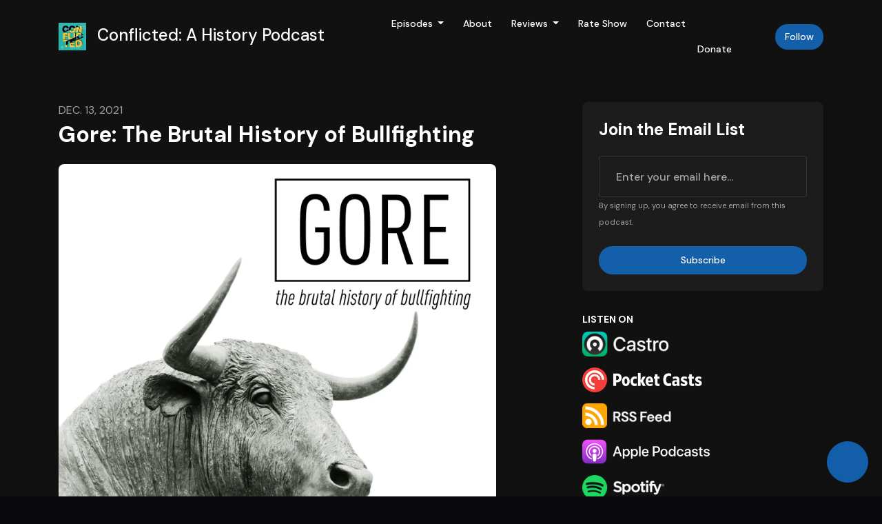

--- FILE ---
content_type: text/html; charset=utf-8
request_url: https://www.conflictedhistory.com/gore-the-brutal-history-of-bullfighting/
body_size: 72637
content:



<!DOCTYPE html>
<html lang="en">
<head>

<link rel="preconnect" href="https://fonts.gstatic.com/" crossorigin="">
<link rel="preconnect" href="https://static.getpodpage.com/" crossorigin="">
<link rel="dns-prefetch" href="//fonts.googleapis.com">

<meta charset="utf-8">
<meta name="viewport" content="width=device-width, initial-scale=1.0, maximum-scale=5.0"/>
<meta http-equiv="Permissions-Policy" content="unload=*">
<title>Gore: The Brutal History of Bullfighting</title>
<meta property="og:type" content="website">
<meta property="og:title" content="Gore: The Brutal History of Bullfighting">
<meta name="twitter:title" content="Gore: The Brutal History of Bullfighting">
<meta name="description" content="Some revere it as an art form, others revile it as a blood sport, but no matter where you stand, few traditions stir up strong emotions quite like the centuries-old…">
<meta property="og:description" content="Some revere it as an art form, others revile it as a blood sport, but no matter where you stand, few traditions stir up strong emotions quite like the centuries-old…">
<meta name="twitter:description" content="Some revere it as an art form, others revile it as a blood sport, but no matter where you stand, few traditions stir up strong emotions quite like the centuries-old…">

<meta property="og:image" content="https://getpodpage.com/image_transform_gate_v3/t6NjW9RxRezN1S4SW2Lo1AI_-FA9N3BEtYNF4fAwc18=/?image_url=https%3A%2F%2Fmegaphone.imgix.net%2Fpodcasts%2Fa5a84232-5c0c-11ec-847f-433441a9b032%2Fimage%2F70A638CB-3FCB-476E-A631-CA982F843F1A.jpeg%3Fixlib%3Drails-2.1.2%26max-w%3D3000%26max-h%3D3000%26fit%3Dcrop%26auto%3Dformat%2Ccompress&tint_color=%23000000&text_color=%23ffffff&title=Gore%3A+The+Brutal+History+of+Bullfighting">
<meta name="twitter:image:src" content="https://getpodpage.com/image_transform_gate_v3/t6NjW9RxRezN1S4SW2Lo1AI_-FA9N3BEtYNF4fAwc18=/?image_url=https%3A%2F%2Fmegaphone.imgix.net%2Fpodcasts%2Fa5a84232-5c0c-11ec-847f-433441a9b032%2Fimage%2F70A638CB-3FCB-476E-A631-CA982F843F1A.jpeg%3Fixlib%3Drails-2.1.2%26max-w%3D3000%26max-h%3D3000%26fit%3Dcrop%26auto%3Dformat%2Ccompress&tint_color=%23000000&text_color=%23ffffff&title=Gore%3A+The+Brutal+History+of+Bullfighting">

<meta property="og:site_name" content="Conflicted: A History Podcast">
<meta name="twitter:card" content="summary_large_image">
<meta property="og:url" content="https://www.conflictedhistory.com/gore-the-brutal-history-of-bullfighting/">
<meta name="twitter:domain" content="https://www.conflictedhistory.com/gore-the-brutal-history-of-bullfighting/">
<meta property="og:audio" content="https://www.podtrac.com/pts/redirect.mp3/pdst.fm/e/pscrb.fm/rss/p/swap.fm/track/2IMk17EdnEqyRhJTIpIU/mgln.ai/e/1402/traffic.megaphone.fm/FPMN7031111076.mp3?updated=1744306889">


<link rel="stylesheet" href="https://static.getpodpage.com/vendor/css/bootstrap.min.css" type="text/css">
<script src="https://kit.fontawesome.com/d0a5b46879.js" crossorigin="anonymous"></script>


<link rel="preload" href="https://static.getpodpage.com/vendor/css/swiper.min.css" as="style" onload="this.onload=null;this.rel='stylesheet'">
<noscript><link rel="stylesheet" href="https://static.getpodpage.com/vendor/css/swiper.min.css" type="text/css"></noscript>
<link rel="preload" href="https://static.getpodpage.com/vendor/css/hamburgers.min.css" as="style" onload="this.onload=null;this.rel='stylesheet'">
<noscript><link rel="stylesheet" href="https://static.getpodpage.com/vendor/css/hamburgers.min.css" type="text/css"></noscript>
<link rel="alternate" type="application/rss+xml" title="Conflicted: A History Podcast" href="https://feeds.megaphone.fm/conflicted" />


  
  <link id="stylesheet" type="text/css" href="https://static.getpodpage.com/vendor/css/boomerang-dark.min.css" rel="stylesheet" media="screen">


    <link href="https://fonts.googleapis.com/css?family=DM+Sans:400,400i,500,500i,700,700i&display=swap" rel="stylesheet">
    <style type="text/css">
        body, .heading, .display, .section-title .section-title-inner, .btn, h1,h2,h3,h4,h5,h6 {
            font-family: 'DM Sans', sans-serif !important;
        }
    </style>


<link href="https://megaphone.imgix.net/podcasts/57227d74-9b8a-11ea-a76a-5f6870819898/image/uploads_2F1591973743274-z6yd2ahv1nc-a20169a7f6780cf1ad81b13704b3653e_2FConflicted-CoverArt-w+logo.jpg?ixlib=rails-4.3.1&amp;max-w=3000&amp;max-h=3000&amp;fit=crop&amp;auto=format,compress" sizes="256x256" rel="icon" type="image/x-icon">
<link href="https://megaphone.imgix.net/podcasts/57227d74-9b8a-11ea-a76a-5f6870819898/image/uploads_2F1591973743274-z6yd2ahv1nc-a20169a7f6780cf1ad81b13704b3653e_2FConflicted-CoverArt-w+logo.jpg?ixlib=rails-4.3.1&amp;max-w=3000&amp;max-h=3000&amp;fit=crop&amp;auto=format,compress" sizes="192x192" rel="icon" type="image/x-icon">
<link href="https://megaphone.imgix.net/podcasts/57227d74-9b8a-11ea-a76a-5f6870819898/image/uploads_2F1591973743274-z6yd2ahv1nc-a20169a7f6780cf1ad81b13704b3653e_2FConflicted-CoverArt-w+logo.jpg?ixlib=rails-4.3.1&amp;max-w=3000&amp;max-h=3000&amp;fit=crop&amp;auto=format,compress" sizes="120x120" rel="icon" type="image/x-icon">
<link href="https://megaphone.imgix.net/podcasts/57227d74-9b8a-11ea-a76a-5f6870819898/image/uploads_2F1591973743274-z6yd2ahv1nc-a20169a7f6780cf1ad81b13704b3653e_2FConflicted-CoverArt-w+logo.jpg?ixlib=rails-4.3.1&amp;max-w=3000&amp;max-h=3000&amp;fit=crop&amp;auto=format,compress" sizes="48x48" rel="icon" type="image/x-icon">
<link href="https://megaphone.imgix.net/podcasts/57227d74-9b8a-11ea-a76a-5f6870819898/image/uploads_2F1591973743274-z6yd2ahv1nc-a20169a7f6780cf1ad81b13704b3653e_2FConflicted-CoverArt-w+logo.jpg?ixlib=rails-4.3.1&amp;max-w=3000&amp;max-h=3000&amp;fit=crop&amp;auto=format,compress" sizes="32x32" rel="icon" type="image/x-icon">
<link href="https://megaphone.imgix.net/podcasts/57227d74-9b8a-11ea-a76a-5f6870819898/image/uploads_2F1591973743274-z6yd2ahv1nc-a20169a7f6780cf1ad81b13704b3653e_2FConflicted-CoverArt-w+logo.jpg?ixlib=rails-4.3.1&amp;max-w=3000&amp;max-h=3000&amp;fit=crop&amp;auto=format,compress" sizes="16x16" rel="icon" type="image/x-icon">


<link href="https://megaphone.imgix.net/podcasts/57227d74-9b8a-11ea-a76a-5f6870819898/image/uploads_2F1591973743274-z6yd2ahv1nc-a20169a7f6780cf1ad81b13704b3653e_2FConflicted-CoverArt-w+logo.jpg?ixlib=rails-4.3.1&amp;max-w=3000&amp;max-h=3000&amp;fit=crop&amp;auto=format,compress" sizes="180x180" rel="apple-touch-icon">
<meta name="msapplication-TileColor" content="#999999">
<meta name="msapplication-TileImage" content="https://megaphone.imgix.net/podcasts/57227d74-9b8a-11ea-a76a-5f6870819898/image/uploads_2F1591973743274-z6yd2ahv1nc-a20169a7f6780cf1ad81b13704b3653e_2FConflicted-CoverArt-w+logo.jpg?ixlib=rails-4.3.1&amp;max-w=3000&amp;max-h=3000&amp;fit=crop&amp;auto=format,compress">

<link rel="canonical" href="https://www.conflictedhistory.com/gore-the-brutal-history-of-bullfighting/" />
<meta name="apple-itunes-app" content="app-id=1480261324">

  <style type="text/css">

  @media (min-width: 992px) {
    .navbar-aside .navbar .dropdown .dropdown-menu {
      top: -4rem !important;
    }
  }

  </style>







  
  <script>
    /*! loadCSS. [c]2017 Filament Group, Inc. MIT License */
    (function(w){"use strict";var loadCSS=function(href,before,media){var doc=w.document;var ss=doc.createElement("link");var ref;if(before){ref=before}else{var refs=(doc.body||doc.getElementsByTagName("head")[0]).childNodes;ref=refs[refs.length-1]}var sheets=doc.styleSheets;ss.rel="stylesheet";ss.href=href;ss.media="only x";function cb(){ss.media=media||"all"}if(ss.addEventListener){ss.addEventListener("load",cb)}ss.onloadcssdefined=cb;ref.parentNode.insertBefore(ss,before?ref:ref.nextSibling);return ss};if(typeof exports!=="undefined"){exports.loadCSS=loadCSS}else{w.loadCSS=loadCSS}}(typeof global!=="undefined"?global:this));
    /*! onloadCSS. [c]2017 Filament Group, Inc. MIT License */
    (function(w){if(typeof exports!=="undefined"){exports.onloadCSS=onloadCSS}else{w.onloadCSS=onloadCSS}function onloadCSS(ss,cb){var called;function onnewload(){if(!called&&ss){called=true;cb.call(ss)}}if(ss.addEventListener){ss.addEventListener("load",onnewload)}if(ss.attachEvent){ss.attachEvent("onload",onnewload)}if("isApplicationInstalled"in navigator&&"onloadcssdefined"in ss){ss.onloadcssdefined(onnewload)}}}(typeof global!=="undefined"?global:this));
  </script>

  
  
  
  <link type="text/css" href="https://static.getpodpage.com/public/css/public_styles.css" rel="stylesheet">
  <!-- Podcast Custom Design -->


<style type="text/css">

    :root {
        --primary-color: #135FA9;--primary-light-color: rgba(19,95,169,0.1);--text-color: rgba(255,255,255,0.8);--inverse-color: #000000;--text-light-color: rgba(255,255,255,0.6);--heading-color: #FFFFFF;--bg-color: #111111;--bg-component-color: #1c1c1c;--bg-lightest-color: #111111;--border-color: rgba(255,255,255,0.1);--link-color: #135FA9;--btn-color: #135FA9;--btn-text-color: #FFFFFF;--badge-bg-color: rgba(255,255,255,0.1);--badge-text-color: #FFFFFF;--card-bg-color: #1c1c1c;--card-border-color: rgba(255,255,255,0.1);--announcement-bg-color: #135FA9;--announcement-text-color: #FFFFFF;--footer-bg-color: #16161a;--footer-header-color: #FFFFFF;--footer-text-color: rgba(255,255,255,0.8);--footer-link-color: #FFFFFF;--input-bg-color: #1c1c1c;--input-text-color: #FFFFFF;--input-placeholder-color: rgba(255,255,255,0.6);--input-border-color: rgba(255,255,255,0.1);--nav-bg-color: transparent;--nav-link-color: #FFFFFF;--nav-btn-bg-color: #135FA9;--nav-btn-text-color: #FFFFFF;--header-text-color: #FFFFFF;--header-bg-color: #16161a;--global-header-text-color: #FFFFFF;--global-header-bg-color: #111111;--mask-color: rgba(0,0,0,0.5);
    }

    body {
        display: flex;
        min-height: 100vh;
        flex-direction: column;
    }
    .body-wrap { flex: 1;}

    
    a {font-family: inherit !important;}
    

    
    

    
    h1, .heading-1 {font-size: 40px !important; font-weight: 600 !important; }
    h2, .heading-2 {font-size: 32px !important; font-weight: 600 !important; }
    h3, .heading-3 { font-size: 24px !important; font-weight: 600 !important; }
    
      .heading, .heading>a, .display {font-weight: 600 !important;}
    
    

    .navbar-nav .nav-link,
    .navbar-nav .show .nav-link,
    #nav-cta .btn {
      font-size: 0.875rem !important;
      font-weight: 500 !important;
      text-transform: capitalize !important;
    }

    
    .c-primary {color: var(--primary-color) !important;}
    .c-text-light {color: var(--text-light-color) !important;}

    .form-control,
    .select2-container--bootstrap4 .select2-selection,
    .select2-container--bootstrap4 .select2-dropdown,
    .select2-dropdown .select2-search--dropdown,
    .select2-container--bootstrap4 .select2-selection--single .select2-selection__placeholder {
      color: var(--input-text-color) !important;
      background: var(--input-bg-color) !important;
      border-color: var(--border-color) !important;
    }
    .select2-container--bootstrap4 .select2-dropdown,
    .select2-dropdown .select2-search--dropdown {
      background: var(--bg-color) !important;
    }
    .select2-dropdown .select2-results__option--highlighted[aria-selected]{
      background: var(--input-bg-color) !important;
      color: var(--input-text-color) !important;
    }
    .form-control::placeholder, .select2-container--bootstrap4 .select2-selection::placeholder {color: var(--input-placeholder-color) !important;}

    body, p, .excerpt, .excerpt p {
      color: var(--text-color) !important;
    }

    .heading, .heading>a, .display, label, h1, h2, h3, h4, h5, h6 {
      color: var(--heading-color) !important;
    }

    a, a:hover,
    .link,
    .link:hover, .link--style-1:hover,
    .meta-category a, .meta-category a:hover,
    ul.categories>li>a, ul.categories>li>a:hover {
        color: var(--link-color) !important;
    }

    .heading:hover>a {
        color: var(--link-color) !important;
    }

    .dark-mode .dropdown-menu a,
    .dark-mode .dropdown-menu a:hover,
    .dark-mode .dropdown-menu .badge,
    .dark-mode .dropdown-menu .badge a:hover,
    .dark-mode .list-group-item,
    .dark-mode .list-group-item:hover {
        color: white !important;
    }
    .dark-mode .dropdown-header {
        background-color: #090A0B !important;
    }

    .page-header-section {
      background-color: var(--global-header-bg-color) !important;
    }
    .page-header-text {
      color: var(--global-header-text-color) !important;
    }

    .badge,
    .badge a {
        color: var(--primary-color) !important;
        background-color: var(--primary-light-color) !important;
        border-color: var(--primary-light-color) !important;
        border-radius: var(--border-radius) !important;
    }

    .tagcloud--style-1 a {
      background-color: var(--badge-bg-color) !important;
      color: var(--badge-text-color) !important;
    }
    .btn-base-1, .btn-base-1:active, .btn-base-1.active, .btn-base-1:focus, .btn-base-1:hover,
    .btn-base-1.btn-outline:active, .btn-base-1.btn-outline:focus, .btn-base-1.btn-outline:hover,
    .tagcloud--style-1 a:hover,
    .btn-back-to-top {
        background-color: var(--btn-color) !important;
        border-color: var(--btn-color) !important;
        color: var(--btn-text-color) !important;
    }
    .btn-base-1.btn-outline {
        color: var(--btn-color) !important;
        border-color: var(--btn-color) !important;
    }
    .btn-link, .btn-link:hover, .btn-link:active {
        color: var(--btn-color) !important;
    }
    .btn-secondary {
        background-color: var(--dark-color) !important;
        border-color: var(--dark-color) !important;
    }

    .pagination .page-link, .pagination .page-link:focus, .pagination .page-link:hover,
    .pagination .page-item:first-child .page-link,
    .pagination .page-item:last-child .page-link {
        margin-right: 10px !important;
        font-size: 14px !important;
        padding: 5px 10px !important;
        border-radius: 50px 50px 50px 50px !important;
        
    }
    .pagination>.active .page-link, .pagination>.active .page-link:focus, .pagination>.active .page-link:hover, .pagination>.active>span, .pagination>.active>span:focus, .pagination>.active>span:hover {
        background-color: var(--btn-color) !important;
        border-color: var(--btn-color) !important;
        color: var(--btn-text-color) !important;
    }
    .pagination .page-link.no-border {
      padding-left: 0 !important;
      padding-right: 0 !important;
    }


    .swiper-button-next, .swiper-button-prev {
        color: var(--primary-color) !important;
    }
    .swiper-button-next:not(.swiper-button--style-1),
    .swiper-button-prev:not(.swiper-button--style-1) {
        background-color: var(--primary-light-color) !important;
        border-color: var(--primary-light-color) !important;
    }
    #survey-form .form-control {
        padding: 30px 20px !important;
        font-size: 1.3em !important;
    }
    #survey-form textarea.form-control {
        padding: 10px 15px !important;
        font-size: 1.3em !important;
    }
    .survey-choice {
      cursor: pointer;
      color: var(--primary-color) !important;
      border: 1px solid var(--primary-color) !important;
      cursor: pointer;
      background-color: var(--primary-light-color) !important;
      font-weight: 500;
      border-radius: 4px;
      display: flex;
      justify-content: space-between;
      align-items: center;
    }
    .survey-choice:hover {
      opacity: 0.8;
    }
    .survey-choice.selected {
      border-width: 2px !important;
      font-weight: 800;
    }
    .survey-choice.selected i.fa-check {
      font-size: 16px;
      margin-left: 8px;
    }
    .progress { border-radius: 0px !important;  }
    .progress-bar {
      background-color: var(--primary-color) !important;
    }


    .bg-base-1,
    .navbar.bg-base-1 {
        background-color: var(--primary-color) !important;
    }
    .bg-light {
        background-color: var(--bg-component-color) !important;
    }

    .btn-base-1:active, .btn-base-1.active, .btn-base-1:focus, .btn-base-1:hover, .btn-base-1.btn-outline:active, .btn-base-1.btn-outline:focus, .btn-base-1.btn-outline:hover,
    .link--style-1:hover,
    .meta-category a:hover,
    .link--style-2:hover {
        opacity: .8;
    }
    .tabs--style-2 .nav-tabs .nav-link.active {
        border-color: var(--primary-color) !important;
    }
    .top-navbar {
      z-index: 105 !important;
    }
    .body-wrap,
    .top-navbar,
    .modal-content,
    #coming-soon-page .bg-light {
      background: var(--bg-color) !important;
    }
    .sct-color-1,
    .sct-color-2 {
      background: var(--bg-color) !important;
      border-color: var(--border-color) !important;
    }


    .announcement-banner {
      background-color: var(--announcement-bg-color) !important;
      color: var(--announcement-text-color) !important;
    }

    hr,
    .border-top,
    .border-bottom,
    ul.categories>li {
      border-color: var(--border-color) !important;
    }

    .email-signup .border-on-hover {
      border: solid 2px transparent;
      transition: border-color .5s ease;
    }

    /* Target the border-on-hover when any input inside .email-signup is focused */
    .email-signup input:focus ~ .border-on-hover,
    .email-signup input:focus-within ~ .border-on-hover,
    .email-signup .border-on-hover:has(input:focus) {
      border-color: var(--btn-color) !important;
    }

    
    .body-wrap,
    .sct-color-1,
    .navbar.bg-default,
    .top-navbar {
      background: var(--bg-color) !important;
      border-color: var(--bg-color) !important;
    }

    

    .navbar {
        background-color: var(--nav-bg-color) !important;
    }

    
    @media (max-width: 991px) {
      .navbar {
          background-color: var(--global-header-bg-color) !important;
      }
    }
    

    .navbar-nav .nav-link,
    .navbar-nav .show .nav-link,
    .show-page .navbar-brand {
      color: var(--nav-link-color) !important;
    }
    .hamburger-inner, .hamburger-inner:after, .hamburger-inner:before {
      background-color: var(--nav-link-color) !important;
    }

    /* Mobile, transparent */
    @media (max-width: 991.98px) {
      .navbar-transparent .navbar-nav .nav-link,
      .navbar-transparent .navbar-nav .show .nav-link,
      .show-page .navbar-transparent .navbar-brand {
        color: var(--text-color) !important;
      }

      .navbar-transparent .hamburger-inner,
      .navbar-transparent .hamburger-inner:after,
      .navbar-transparent .hamburger-inner:before {
        background-color: var(--text-color) !important;
      }
    }

    .navbar-nav .nav-link:focus,
    .navbar-nav .nav-link:hover,
    .navbar-nav .show .nav-link,
    .navbar-nav .show .nav-link:focus,
    .navbar-nav .show .nav-link:hover,
    .navbar-inverse .navbar-nav .nav-link:hover,
    .navbar .btn-base-1 {
      background-color: var(--nav-btn-bg-color) !important;
      border-color: var(--nav-btn-bg-color) !important;
      color: var(--nav-btn-text-color) !important;
      border-radius: 50px 50px 50px 50px !important;
    }
    #header-hero {
      background-color: var(--header-bg-color) !important;
    }
    

    #header-hero,
    #header-hero .heading,
    
    #header-hero p {
      color: var(--header-text-color) !important;
    }
    #header-hero #homepage-header-subheader,
    #header-hero #homepage-header-title a {
      color: inherit !important;
    }
    
    #header-hero.episode-header #c-text>div {
      background-color: var(--bg-color) !important;
      padding: 48px;
    }
    
    #header-hero.episode-header #header-content-wrapper {
      padding-bottom: 0 !important;
    }
    



    #footer.footer {
      background-color: var(--footer-bg-color) !important;
      color: var(--footer-text-color) !important;
    }
    #footer.footer p {
      color: var(--footer-text-color) !important;
    }
    #footer.footer .heading {
      color: var(--footer-header-color) !important;
    }
    #footer.footer a,
    #footer.footer .social-media>li>a>i {
      color: var(--footer-link-color) !important;
    }
    .footer .copy-links {
      opacity: .8;
    }

    .mask {background-color: var(--mask-color) !important;}


    .plyr_grid_container {
      color: var(--text-color) !important;
      background-color: var(--card-bg-color) !important;
      border-color: var(--border-color) !important;
    }


    

    
    .card {
      background-color: var(--card-bg-color) !important;
      border-color: var(--border-color) !important;
      overflow: hidden;
      border-radius: 8px 8px 8px 8px !important;
    }
    

    

    .card:not(.p-0) .card-body {
      padding: 24px 24px 24px 24px !important;
    }
    

    

    .rounded-card {
      border-radius: 8px 8px 8px 8px !important;
    }

    img:not(.podcast-logo):not(.player-icon):not(.player-logo):not(.player-badge):not(.rounded-circle):not(.navbar img):not(#footer img):not(.modal img):not(#header-hero-banner-image),
    img.rounded {
        border-radius: 8px 8px 8px 8px !important;
    }

    


    
    
    .btn {
      border-radius: 50px 50px 50px 50px !important;
    }
    

    @media (max-width: 991px) {
      .navbar-nav .nav-link {
          border-bottom: none !important;
      }
    }

    


    
      

      
    
      

      
    
      

      
    
      

      
    
      

      
    
      

      
    
      

      
    
      

      
    
      

      
    
      

      
    

    


    .navbar-brand img.podcast-logo {
      height: 50px !important;
    }
    .nav-bar-bg-filler {
      height: 44px !important;
    }
    @media (max-width: 991px) {
      .navbar-brand img.podcast-logo {
          height: auto !important;
          max-height: 40px;
          max-width: 100% !important;
      }
    }
    .ais-Highlight-highlighted, .ais-Snippet-highlighted {
      background-color: var(--primary-light-color) !important;
      color: inherit !important;
    }
    .ais-Hits-item, .ais-InfiniteHits-item {
      background-color: var(--card-bg-color) !important;
      border-color: var(--border-color) !important;
    }
    .hit-page-link {
      color: inherit !important;
    }
    .ais-SearchBox-form {
      background: inherit !important;
    }
    .ais-SearchBox-input {
      box-shadow: inherit !important;
      color: var(--input-text-color) !important;
      background: var(--input-bg-color) !important;
      border-color: var(--border-color) !important;
    }
    .ais-SearchBox-input::placeholder {color: var(--input-placeholder-color) !important;}

    /* supercast-plan */
    .bundle {
        background-color: var(--bg-component-color) !important;
    }

</style>

  
  



<!-- Google tag (gtag.js) -->

<script async src="https://www.googletagmanager.com/gtag/js?id=G-Y89K21FN5Q"></script>

<script>
  window.dataLayer = window.dataLayer || [];
  var slug = "conflicted\u002Da\u002Dhistory\u002Dpodcast";
  var pagePath = window.location.pathname + window.location.search; // Path + query params
  var customDomain = window.location.hostname !== "www.podpage.com" ? window.location.hostname : null; // Set customDomain only for non-podpage domains
  if (customDomain) { pagePath = "/" + slug + pagePath; }  // Add slug to pagePath if customDomain is set
  function gtag(){dataLayer.push(arguments);}
  gtag('js', new Date());
  gtag('config', 'G\u002DY89K21FN5Q', {
    'page_path': pagePath,
    ...(customDomain && { 'custom_domain': customDomain }), // Include customDomain only if it's set
    'website_slug': slug,
    'pid': 12853395652683
  });
  
</script>



  
    
    

  

  


  
<link id="stylesheet" type="text/css" href="https://static.getpodpage.com/vendor/css/plyr.css" rel="preload" as="style" media="screen" onload="this.rel = 'stylesheet'">
<link id="stylesheet" type="text/css" href="https://static.getpodpage.com/public/css/plyr_media_player.css" rel="preload" as="style" media="screen" onload="this.rel = 'stylesheet'">

<script type="text/javascript" data-cookieconsent="ignore" src="https://static.getpodpage.com/public/js/plyr_media_player.js" defer></script>
<script type="text/javascript" data-cookieconsent="ignore" src="https://static.getpodpage.com/vendor/js/plyr.js" id="plyr_js_script" async defer></script>
<script defer>
  // Initialize any pending plyr players when both scripts are loaded
  // createPlyrObj already handles initialization, but this ensures pending players load
  // when both scripts finish loading (in case createPlyrObj was called before Plyr was available)
  (function() {
    let checkCount = 0;
    const maxChecks = 100; // Stop after 10 seconds
    function checkPlyrReady() {
      if (typeof Plyr !== 'undefined' && typeof window.loadPlyrObj === 'function') {
        if (!window.plyrObj) {
          window.plyrObj = [];
        }
        window.loadPlyrObj();
      } else if (checkCount++ < maxChecks) {
        setTimeout(checkPlyrReady, 100);
      }
    }
    checkPlyrReady();
  })();
</script>
  
  


</head>
<body >




    

  



  



    
        <div class="modal fade" id="emailModal" tabindex="-1" role="dialog" aria-labelledby="exampleModalCenterTitle" aria-hidden="true" aria-label="Newsletter Signup Modal">
          <div class="modal-dialog modal-dialog-centered" role="document">
            <div class="modal-content no-border">
              <div class="modal-header no-border">
                <h5 class="modal-title" id="exampleModalLongTitle">
                </h5>
                <span data-dismiss="modal" aria-label="Close" role="button"><i class="fas fa-times "></i></span>
              </div>

              <div class="modal-image">
                <img src="https://getpodpage.com/image_transform_gate_v3/rM2FbQn-7t_GejfLbxqsQ3XBWk2K_FEpteDemBdgC6s=/?image_url=https%3A%2F%2Fmegaphone.imgix.net%2Fpodcasts%2F57227d74-9b8a-11ea-a76a-5f6870819898%2Fimage%2Fuploads_2F1591973743274-z6yd2ahv1nc-a20169a7f6780cf1ad81b13704b3653e_2FConflicted-CoverArt-w%2Blogo.jpg%3Fixlib%3Drails-4.3.1%26max-w%3D3000%26max-h%3D3000%26fit%3Dcrop%26auto%3Dformat%2Ccompress&w=1200&h=630&fill=blur" alt="Conflicted: A History Podcast" title="Conflicted: A History Podcast" class="lazyload w-100" sizes="(min-width: 480px) 600px, 90vw">
              </div>

              <div class="modal-body">

                
                  <p class="text-lg ">Sign up to get updates from us</p>
                  
                  <form class="form" id="subscribeModalForm">
                      <input type="hidden" name="csrfmiddlewaretoken" value="Ws3w2S4Pj6lzQE0fOMaUDyPvHuW68mZmKwHQ41RsV40UAidkjYFCC7zcILsPW0Vu">
                      <input type="hidden" name="first_name" class="form-control form-control-lg mb-3" placeholder="First name" id="subscribeNameModalInput">
                      <input type="email" name="email" class="form-control form-control-lg" placeholder="Email address" id="subscribeModalInput">
                      <div class="invalid-feedback" id="subscribeModalInputFeedback">
                          ...
                      </div>
                  </form>
                

              </div>
              <div class="modal-footer no-border">

                

                  <div class="g-recaptcha" data-sitekey="6Lfla-kUAAAAAJHXNZfz7Bexw9vNZgDlv1DPnDVx"></div>
                  <small class="w-100 text-center c-text-light">By signing up, you agree to receive email from this podcast.</small>
                  <button type="submit" form="subscribeModalForm" class="btn btn-styled btn-base-1 btn-block" id="subscribeModalBtn">Subscribe</button>

                

              </div>
            </div>
          </div>
        </div>

    




<div class="body-wrap show-page episode dark-mode ">

    


    


    
  

    
  


    <div id="st-container" class="st-container">
        <div class="st-pusher">
            <div class="st-content">
                <div class="st-content-inner">

                    
  



<div class="header">
    





    <!-- Navbar -->
    <nav class="navbar navbar-expand-lg navbar-transparent py-3">

        <div class="container navbar-container">

            


    <a class="navbar-brand " href="/">
        <div style="line-height: inherit; font-size: inherit;" class="m-0 p-0 navbar-brand-container">
            
                
                    <img src="https://megaphone.imgix.net/podcasts/57227d74-9b8a-11ea-a76a-5f6870819898/image/uploads_2F1591973743274-z6yd2ahv1nc-a20169a7f6780cf1ad81b13704b3653e_2FConflicted-CoverArt-w+logo.jpg?ixlib=rails-4.3.1&max-w=3000&max-h=3000&fit=crop&auto=format,compress" width="40" height="40" alt="Conflicted: A History Podcast" title="Conflicted: A History Podcast" class="" sizes="40px" fetchpriority="high">
                
                Conflicted: A History Podcast
            
        </div>
    </a>



            <div class="d-inline-block ml-auto">
                <!-- Navbar toggler  -->
                <button id="page-hamburger-navbar-toggler" class="navbar-toggler hamburger hamburger-js hamburger--spring" type="button" data-toggle="collapse" data-target="#navbar_main" aria-controls="navbarsExampleDefault" aria-expanded="false" aria-label="Toggle navigation">
                    <span class="hamburger-box">
                        <span class="hamburger-inner"></span>
                    </span>
                </button>
            </div>

            <div class="collapse navbar-collapse align-items-center justify-content-end mw-100" id="navbar_main">
                





                




<ul class="navbar-nav flex-wrap justify-content-end ml-lg-auto">

    

        <li class="nav-item dropdown  " id="nav-episodes">

            

                

                    <a href="/episodes/" class="nav-link dropdown-toggle nav-dropdown-hover" aria-haspopup="true" aria-expanded="false">
                       Episodes
                    </a>
                    <div class="dropdown-menu py-0 px-0 overflow--hidden nav-dropdown-menu" aria-labelledby="navbar_1_dropdown_1">
                        <div class="list-group rounded">

                            
                                

                                    <a href="/episodes/season/1/"  class="list-group-item list-group-item-action d-flex new_window align-items-center justify-content-between">

                                        

                                            Season 1
                                            
                                                <span class="badge  text-sm badge-line strong badge-light badge-sm">13</span>
                                            

                                        
                                    </a>

                                

                            
                                

                                    <a href="/episodes/season/2/"  class="list-group-item list-group-item-action d-flex new_window align-items-center justify-content-between">

                                        

                                            Season 2
                                            
                                                <span class="badge  text-sm badge-line strong badge-light badge-sm">18</span>
                                            

                                        
                                    </a>

                                

                            
                                

                                    <a href="/episodes/season/3/"  class="list-group-item list-group-item-action d-flex new_window align-items-center justify-content-between">

                                        

                                            Season 3
                                            
                                                <span class="badge  text-sm badge-line strong badge-light badge-sm">37</span>
                                            

                                        
                                    </a>

                                

                            
                                

                                    <a href="/episodes/"  class="list-group-item list-group-item-action d-flex new_window align-items-center justify-content-between">

                                        

                                            All Episodes
                                            
                                                <span class="badge  text-sm badge-line strong badge-light badge-sm">68</span>
                                            

                                        
                                    </a>

                                

                            

                        </div>
                    </div>

                
            
        </li>

    

        <li class="nav-item   " id="nav-about">

            

                

                    <a href="/about/" class="nav-link">
                        About
                    </a>

                
            
        </li>

    

        <li class="nav-item dropdown  " id="nav-reviews">

            

                

                    <a href="/reviews/" class="nav-link dropdown-toggle nav-dropdown-hover" aria-haspopup="true" aria-expanded="false">
                       Reviews
                    </a>
                    <div class="dropdown-menu py-0 px-0 overflow--hidden nav-dropdown-menu" aria-labelledby="navbar_1_dropdown_3">
                        <div class="list-group rounded">

                            
                                

                                    <a href="/reviews/"  class="list-group-item list-group-item-action d-flex new_window align-items-center justify-content-between">

                                        

                                            All Reviews
                                            

                                        
                                    </a>

                                

                            
                                

                                    <a href="https://podcasts.apple.com/us/podcast/id1480261324?mt=2&amp;ls=1" target="_blank" rel="noreferrer" class="list-group-item list-group-item-action d-flex new_window align-items-center justify-content-between">

                                        

                                            <div class="list-group-content">
                                                <div class="list-group-heading mb-1">
                                                    <img loading="lazy" src="https://static.getpodpage.com/public/images/players-light-v1/icons/applepodcasts-icon@2x.png" alt="Rate on Apple Podcasts podcast player icon" width="20" height="20" class="mr-1">
                                                    Rate on Apple Podcasts
                                                </div>
                                            </div>

                                        
                                    </a>

                                

                            
                                

                                    <a href="https://open.spotify.com/show/6IE4ALQcNHmQ05NSVtUwNA" target="_blank" rel="noreferrer" class="list-group-item list-group-item-action d-flex new_window align-items-center justify-content-between">

                                        

                                            <div class="list-group-content">
                                                <div class="list-group-heading mb-1">
                                                    <img loading="lazy" src="https://static.getpodpage.com/public/images/players-light-v1/icons/spotify-icon@2x.png" alt="Rate on Spotify podcast player icon" width="20" height="20" class="mr-1">
                                                    Rate on Spotify
                                                </div>
                                            </div>

                                        
                                    </a>

                                

                            

                        </div>
                    </div>

                
            
        </li>

    

        <li class="nav-item   " id="nav-rate">

            

                

                    <a href="/rate/" class="nav-link">
                        Rate Show
                    </a>

                
            
        </li>

    

        <li class="nav-item   " id="nav-contact">

            

                

                    <a href="/contact/" class="nav-link">
                        Contact
                    </a>

                
            
        </li>

    

        <li class="nav-item   " id="nav-twitter">

            

                <a href="https://twitter.com/a_conflicted" target="_blank" rel="noreferrer" rel="noreferrer" aria-label="X / Twitter link" class="nav-link nav-link-icon">
                    
                        <i class="fab fa-fw fa-twitter mr-0"></i>
                        <span class="d-lg-none">X / Twitter</span>
                    
                </a>

            
        </li>

    

        <li class="nav-item   " id="nav-instagram">

            

                <a href="https://www.instagram.com/conflictedpodcast/" target="_blank" rel="noreferrer" rel="noreferrer" aria-label="Instagram link" class="nav-link nav-link-icon">
                    
                        <i class="fab fa-fw fa-instagram mr-0"></i>
                        <span class="d-lg-none">Instagram</span>
                    
                </a>

            
        </li>

    

        <li class="nav-item   " id="nav-facebook">

            

                <a href="https://www.facebook.com/ConflictedHistory/" target="_blank" rel="noreferrer" rel="noreferrer" aria-label="Facebook link" class="nav-link nav-link-icon">
                    
                        <i class="fab fa-fw fa-facebook mr-0"></i>
                        <span class="d-lg-none">Facebook</span>
                    
                </a>

            
        </li>

    

        <li class="nav-item   " id="nav-donate">

            

                

                    <a href="/support/" class="nav-link">
                        Donate
                    </a>

                
            
        </li>

    

        <li class="nav-item dropdown  d-block d-lg-none" id="nav-follow">

            

                

                    <a href="/follow/" class="nav-link dropdown-toggle nav-dropdown-hover" aria-haspopup="true" aria-expanded="false">
                       Follow
                    </a>
                    <div class="dropdown-menu py-0 px-0 overflow--hidden nav-dropdown-menu" aria-labelledby="navbar_1_dropdown_10">
                        <div class="list-group rounded">

                            
                                

                                    <a href="https://castro.fm/itunes/1480261324"  class="list-group-item list-group-item-action d-flex new_window align-items-center justify-content-between">

                                        

                                            <div class="list-group-content">
                                                <div class="list-group-heading mb-1">
                                                    <img loading="lazy" src="https://static.getpodpage.com/public/images/players-light-v1/icons/castro-icon@2x.png" alt="Castro podcast player icon" width="20" height="20" class="mr-1">
                                                    Castro
                                                </div>
                                            </div>

                                        
                                    </a>

                                

                            
                                

                                    <a href="https://pca.st/1480261324"  class="list-group-item list-group-item-action d-flex new_window align-items-center justify-content-between">

                                        

                                            <div class="list-group-content">
                                                <div class="list-group-heading mb-1">
                                                    <img loading="lazy" src="https://static.getpodpage.com/public/images/players-light-v1/icons/pocketcasts-icon@2x.png" alt="PocketCasts podcast player icon" width="20" height="20" class="mr-1">
                                                    PocketCasts
                                                </div>
                                            </div>

                                        
                                    </a>

                                

                            
                                

                                    <a href="https://feeds.megaphone.fm/conflicted"  class="list-group-item list-group-item-action d-flex new_window align-items-center justify-content-between">

                                        

                                            <div class="list-group-content">
                                                <div class="list-group-heading mb-1">
                                                    <img loading="lazy" src="https://static.getpodpage.com/public/images/players-light-v1/icons/rss-icon@2x.png" alt="RSS Feed podcast player icon" width="20" height="20" class="mr-1">
                                                    RSS Feed
                                                </div>
                                            </div>

                                        
                                    </a>

                                

                            
                                

                                    <a href="https://podcasts.apple.com/us/podcast/id1480261324?mt=2&amp;ls=1"  class="list-group-item list-group-item-action d-flex new_window align-items-center justify-content-between">

                                        

                                            <div class="list-group-content">
                                                <div class="list-group-heading mb-1">
                                                    <img loading="lazy" src="https://static.getpodpage.com/public/images/players-light-v1/icons/applepodcasts-icon@2x.png" alt="Apple Podcasts podcast player icon" width="20" height="20" class="mr-1">
                                                    Apple Podcasts
                                                </div>
                                            </div>

                                        
                                    </a>

                                

                            
                                

                                    <a href="https://open.spotify.com/show/6IE4ALQcNHmQ05NSVtUwNA"  class="list-group-item list-group-item-action d-flex new_window align-items-center justify-content-between">

                                        

                                            <div class="list-group-content">
                                                <div class="list-group-heading mb-1">
                                                    <img loading="lazy" src="https://static.getpodpage.com/public/images/players-light-v1/icons/spotify-icon@2x.png" alt="Spotify podcast player icon" width="20" height="20" class="mr-1">
                                                    Spotify
                                                </div>
                                            </div>

                                        
                                    </a>

                                

                            
                                

                                    <a href="https://overcast.fm/itunes1480261324"  class="list-group-item list-group-item-action d-flex new_window align-items-center justify-content-between">

                                        

                                            <div class="list-group-content">
                                                <div class="list-group-heading mb-1">
                                                    <img loading="lazy" src="https://static.getpodpage.com/public/images/players-light-v1/icons/overcast-icon@2x.png" alt="Overcast podcast player icon" width="20" height="20" class="mr-1">
                                                    Overcast
                                                </div>
                                            </div>

                                        
                                    </a>

                                

                            
                                

                                    <a href="https://www.youtube.com/@conflictedahistorypodcast6548/featured"  class="list-group-item list-group-item-action d-flex new_window align-items-center justify-content-between">

                                        

                                            <div class="list-group-content">
                                                <div class="list-group-heading mb-1">
                                                    <img loading="lazy" src="https://static.getpodpage.com/public/images/players-light-v1/icons/youtube_music-icon@2x.png" alt="Youtube Music podcast player icon" width="20" height="20" class="mr-1">
                                                    Youtube Music
                                                </div>
                                            </div>

                                        
                                    </a>

                                

                            

                        </div>
                    </div>

                
            
        </li>

    

    
        





    <link rel="stylesheet" href="https://static.getpodpage.com/public/css/native_search.css" />
        <script src="https://static.getpodpage.com/public/js/native_search.js" onerror="console.error('Failed to load native search script');"></script>

        <li class="nav-item" id="nav-search">
            <a id="native-search-button" href="#" class="nav-link nav-link-icon" data-toggle="modal" data-target="#nativeSearchModal" alt="button for searching the website" aria-label="Click to search entire website">
                <i class="fas fa-fw fa-search mr-0"></i>
                <span class="d-lg-none">Search</span>
            </a>
        </li>

        <script>
            document.addEventListener("DOMContentLoaded", function () {
                const pathName = window.location.pathname;
                let searchInstance = null;
                const searchLabel = "Search";

                // Remove any modal backdrop that Bootstrap might create
                $("#nativeSearchModal").on("show.bs.modal", function () {
                    $(".modal-backdrop").remove();
                });

                $("#native-search-button").on("click", function (e) {
                    e.preventDefault();

                    // Check if nativeSearch is available
                    if (typeof window.nativeSearch !== 'function' || typeof window.nativeSearchWidgets !== 'object') {
                        console.error('Native search functionality is not available. The search script may have failed to load.');
                        // Show user-friendly error message in the modal
                        const modalBody = document.querySelector("#nativeSearchModal .modal-body");
                        if (modalBody) {
                            modalBody.innerHTML = '<div class="alert alert-danger" role="alert">' +
                                'Search functionality is temporarily unavailable. Please try refreshing the page.' +
                                '</div>';
                        }
                        return;
                    }

                    const urlParams = new URLSearchParams(window.location.search);
                    let searchQuery = "";
                    const modelType = $(this).attr('data-model') || null;  // Get model type from button
                    const modelPlaceholder = modelType ? `${searchLabel} ${modelType}` : searchLabel;

                    // Check if the URL path ends with '/search' and 'q' parameter exists
                    if (pathName.endsWith('/search/') && urlParams.has('q')) {
                        searchQuery = urlParams.get('q');
                    }

                    // Initialize search if not already done (or if model type changed)
                    // Also reinitialize if switching from filtered to global search (modelType becomes null)
                    var modelTypeChanged = modelType !== window.nativeSearchModelType;
                    if (!searchInstance || modelTypeChanged) {
                        try {
                            searchInstance = window.nativeSearch({
                                searchUrl: '/api/12853395652683/search/',
                                hitsPerPage: 8,
                                modelType: modelType
                            });

                            searchInstance.addWidgets([
                                window.nativeSearchWidgets.searchBox({
                                    container: "#native-searchbox",
                                    placeholder: modelPlaceholder,
                                }),
                                window.nativeSearchWidgets.hits({
                                    container: "#native-hits",
                                }),
                                window.nativeSearchWidgets.pagination({
                                    container: "#native-pagination",
                                }),
                            ]);

                            searchInstance.start();
                            window.nativeSearchInstance = searchInstance;
                            window.nativeSearchModelType = modelType;  // Store current model type
                        } catch (error) {
                            console.error('Error initializing native search:', error);
                            const modalBody = document.querySelector("#nativeSearchModal .modal-body");
                            if (modalBody) {
                                modalBody.innerHTML = '<div class="alert alert-danger" role="alert">' +
                                    'An error occurred while initializing search. Please try refreshing the page.' +
                                    '</div>';
                            }
                            return;
                        }
                    }

                    // Set initial query if provided (after a small delay to ensure modal is open)
                    if (searchQuery) {
                        setTimeout(function() {
                            const searchInput = document.querySelector("#native-searchbox .native-search-input");
                            if (searchInput) {
                                searchInput.value = searchQuery;
                                searchInstance.setQuery(searchQuery);
                            }
                        }, 100);
                    }
                });

                $("#nativeSearchModal").on("shown.bs.modal", function () {
                    const searchInput = document.querySelector("#native-searchbox .native-search-input");
                    if (searchInput) {
                        searchInput.focus();
                    }
                });
                
                // Clear data-model when modal closes so next click uses global search
                $("#nativeSearchModal").on("hidden.bs.modal", function () {
                    $("#native-search-button").removeAttr('data-model');
                });

            });
        </script>



    

</ul>


            </div>
            





    

        <div class="dropdown d-none d-lg-inline-block ml-3" id="nav-cta">
            <a href="/follow/"  class="btn btn-base-1 nav-dropdown-hover" id="dropdownMenuButton" aria-haspopup="true" aria-expanded="false">
                Follow
            </a>

            <div class="dropdown-menu dropdown-menu-right nav-dropdown-menu dropdown-menu-inverse" aria-labelledby="dropdownMenuButton">
                
                    <a class="dropdown-item" href="https://castro.fm/itunes/1480261324" target="_blank" rel="noreferrer">
                        
                            <img loading="lazy" src="https://static.getpodpage.com/public/images/players-light-v1/icons/castro-icon@2x.png" alt="Castro podcast player icon" width="20" height="20" class="mr-2">
                        
                        Castro
                    </a>
                
                    <a class="dropdown-item" href="https://pca.st/1480261324" target="_blank" rel="noreferrer">
                        
                            <img loading="lazy" src="https://static.getpodpage.com/public/images/players-light-v1/icons/pocketcasts-icon@2x.png" alt="PocketCasts podcast player icon" width="20" height="20" class="mr-2">
                        
                        PocketCasts
                    </a>
                
                    <a class="dropdown-item" href="https://feeds.megaphone.fm/conflicted" target="_blank" rel="noreferrer">
                        
                            <img loading="lazy" src="https://static.getpodpage.com/public/images/players-light-v1/icons/rss-icon@2x.png" alt="RSS Feed podcast player icon" width="20" height="20" class="mr-2">
                        
                        RSS Feed
                    </a>
                
                    <a class="dropdown-item" href="https://podcasts.apple.com/us/podcast/id1480261324?mt=2&amp;ls=1" target="_blank" rel="noreferrer">
                        
                            <img loading="lazy" src="https://static.getpodpage.com/public/images/players-light-v1/icons/applepodcasts-icon@2x.png" alt="Apple Podcasts podcast player icon" width="20" height="20" class="mr-2">
                        
                        Apple Podcasts
                    </a>
                
                    <a class="dropdown-item" href="https://open.spotify.com/show/6IE4ALQcNHmQ05NSVtUwNA" target="_blank" rel="noreferrer">
                        
                            <img loading="lazy" src="https://static.getpodpage.com/public/images/players-light-v1/icons/spotify-icon@2x.png" alt="Spotify podcast player icon" width="20" height="20" class="mr-2">
                        
                        Spotify
                    </a>
                
                    <a class="dropdown-item" href="https://overcast.fm/itunes1480261324" target="_blank" rel="noreferrer">
                        
                            <img loading="lazy" src="https://static.getpodpage.com/public/images/players-light-v1/icons/overcast-icon@2x.png" alt="Overcast podcast player icon" width="20" height="20" class="mr-2">
                        
                        Overcast
                    </a>
                
                    <a class="dropdown-item" href="https://www.youtube.com/@conflictedahistorypodcast6548/featured" target="_blank" rel="noreferrer">
                        
                            <img loading="lazy" src="https://static.getpodpage.com/public/images/players-light-v1/icons/youtube_music-icon@2x.png" alt="Youtube Music podcast player icon" width="20" height="20" class="mr-2">
                        
                        Youtube Music
                    </a>
                
            </div>
        </div>

    



        </div>
    </nav>
    
    
    
        



<div class="modal" id="nativeSearchModal" tabindex="-1" role="dialog" aria-labelledby="nativeSearchModalTitle" aria-hidden="true" data-backdrop="false">
    <div class="modal-dialog modal-lg" role="document">
        <div class="modal-content">
            <div class="modal-header">
                <h5 class="modal-title text-center" id="nativeSearchModalTitle">
                    Search
                </h5>
                <button type="button" class="close" data-dismiss="modal" aria-label="Close">
                    <span aria-hidden="true"><i class="fas fa-times "></i></span>
                </button>
            </div>
            <div class="modal-body">
                <div class="native-search-container">
                    <div class="search-panel">
                        <div id="native-searchbox" class="my-3"></div>
                        <div id="native-hits"></div>
                        <div id="native-pagination" class="mt-4"></div>
                    </div>
                </div>
            </div>
        </div>
    </div>
</div>

    
</div>


  

                    <div id="page-content">
                      

    


    


    


    <div class="d-none d-lg-block py-3 page-header-section"><div class="nav-bar-bg-filler my-1"></div></div>







    <section class="slice sct-color-1 episode-page">
        <div class="container">
            <div class="row justify-content-center">
                
                    <div class="col-lg-7">
                        
<div class="post-content mb-5  ">

    
        <div class="text-uppercase c-text-light strong-300 mb-1 content-publish-date">
            Dec. 13, 2021
        </div>

        <h1 class="heading heading-2 strong-400 text-normal mb-4">
            Gore: The Brutal History of Bullfighting
        </h1>
    

    
        <div class="sharethis-inline-share-buttons mb-4"></div>
    

    
        <img src="https://megaphone.imgix.net/podcasts/a5a84232-5c0c-11ec-847f-433441a9b032/image/70A638CB-3FCB-476E-A631-CA982F843F1A.jpeg?ixlib=rails-2.1.2&max-w=3000&max-h=3000&fit=crop&auto=format,compress" alt="Gore: The Brutal History of Bullfighting" title="Gore: The Brutal History of Bullfighting" class="lazyload w-100 rounded" sizes="(min-width: 991px) 665px, (min-width: 575px) 720px, 90vw">
    

    
    
        







    <div class="post-content-body mt-3" id="play">
        <div class="iframeContainer" data-class="" data-frameborder="0" data-height="200" data-scrolling="no" data-src="https://playlist.megaphone.fm?e=FPMN7031111076&amp;light=true&amp;sharing=false" data-title="episode media player" data-width="100%"></div>
    </div>



    <div class="block-body p-0 mt-3 content-preview">
        <p class="text-lg">
            Some revere it as an art form, others revile it as a blood sport, but no matter where you stand, few traditions stir up strong emotions quite like the centuries-old ritual of bullfighting. Born in the villages of rural Spain, refined in the crowded arenas of Seville, and fetishized by wandering aficionados like Ernest Hemingway, the “corrida de toros” holds a special place not only in Spanish cultural life but in human history. Beneath the pomp and pageantry, will we find senseless animal cruelty? Or a transcendent reflection on the human condition?
        </p>
    </div>


<div class="post-content-body mt-3 content-player-badges">
    <div class="d-none d-sm-block">
        
            

<div class="row justify-content-center">
    
        <div class="col-5 pb-3">
            <a href="https://castro.fm/itunes/1480261324" target="_blank" rel="noreferrer" class="mb-3 "
            onclick="gtag('event', 'Player Link Click', {'event_category': 'Castro', 'event_label': 'Conflicted: A History Podcast - Gore: The Brutal History of Bullfighting',});" >
                <img loading="lazy" src="https://images-cf.getpodpage.com/cdn-cgi/image/quality=70,fit=contain,width=300/https://static.getpodpage.com/public/images/players-dark-v1/badges/castro-badge.png" alt="Castro podcast player badge" class="player-badge" loading="lazy" width="100%">
            </a>
        </div>
    
        <div class="col-5 pb-3">
            <a href="https://pca.st/1480261324" target="_blank" rel="noreferrer" class="mb-3 "
            onclick="gtag('event', 'Player Link Click', {'event_category': 'PocketCasts', 'event_label': 'Conflicted: A History Podcast - Gore: The Brutal History of Bullfighting',});" >
                <img loading="lazy" src="https://images-cf.getpodpage.com/cdn-cgi/image/quality=70,fit=contain,width=300/https://static.getpodpage.com/public/images/players-dark-v1/badges/pocketcasts-badge.png" alt="PocketCasts podcast player badge" class="player-badge" loading="lazy" width="100%">
            </a>
        </div>
    
        <div class="col-5 pb-3">
            <a href="https://feeds.megaphone.fm/conflicted" target="_blank" rel="noreferrer" class="mb-3 copy-to-clipboard"
            onclick="gtag('event', 'Player Link Click', {'event_category': 'RSS Feed', 'event_label': 'Conflicted: A History Podcast - Gore: The Brutal History of Bullfighting',});" >
                <img loading="lazy" src="https://images-cf.getpodpage.com/cdn-cgi/image/quality=70,fit=contain,width=300/https://static.getpodpage.com/public/images/players-dark-v1/badges/rss-badge.png" alt="RSS Feed podcast player badge" class="player-badge" loading="lazy" width="100%">
            </a>
        </div>
    
        <div class="col-5 pb-3">
            <a href="https://podcasts.apple.com/us/podcast/id1480261324?mt=2&amp;ls=1" target="_blank" rel="noreferrer" class="mb-3 "
            onclick="gtag('event', 'Player Link Click', {'event_category': 'Apple Podcasts', 'event_label': 'Conflicted: A History Podcast - Gore: The Brutal History of Bullfighting',});" >
                <img loading="lazy" src="https://images-cf.getpodpage.com/cdn-cgi/image/quality=70,fit=contain,width=300/https://static.getpodpage.com/public/images/players-dark-v1/badges/applepodcasts-badge.png" alt="Apple Podcasts podcast player badge" class="player-badge" loading="lazy" width="100%">
            </a>
        </div>
    
        <div class="col-5 pb-3">
            <a href="https://open.spotify.com/show/6IE4ALQcNHmQ05NSVtUwNA" target="_blank" rel="noreferrer" class="mb-3 "
            onclick="gtag('event', 'Player Link Click', {'event_category': 'Spotify', 'event_label': 'Conflicted: A History Podcast - Gore: The Brutal History of Bullfighting',});" >
                <img loading="lazy" src="https://images-cf.getpodpage.com/cdn-cgi/image/quality=70,fit=contain,width=300/https://static.getpodpage.com/public/images/players-dark-v1/badges/spotify-badge.png" alt="Spotify podcast player badge" class="player-badge" loading="lazy" width="100%">
            </a>
        </div>
    
        <div class="col-5 pb-3">
            <a href="https://overcast.fm/itunes1480261324" target="_blank" rel="noreferrer" class="mb-3 "
            onclick="gtag('event', 'Player Link Click', {'event_category': 'Overcast', 'event_label': 'Conflicted: A History Podcast - Gore: The Brutal History of Bullfighting',});" >
                <img loading="lazy" src="https://images-cf.getpodpage.com/cdn-cgi/image/quality=70,fit=contain,width=300/https://static.getpodpage.com/public/images/players-dark-v1/badges/overcast-badge.png" alt="Overcast podcast player badge" class="player-badge" loading="lazy" width="100%">
            </a>
        </div>
    
        <div class="col-5 pb-3">
            <a href="https://www.youtube.com/@conflictedahistorypodcast6548/featured" target="_blank" rel="noreferrer" class="mb-3 "
            onclick="gtag('event', 'Player Link Click', {'event_category': 'Youtube Music', 'event_label': 'Conflicted: A History Podcast - Gore: The Brutal History of Bullfighting',});" >
                <img loading="lazy" src="https://images-cf.getpodpage.com/cdn-cgi/image/quality=70,fit=contain,width=300/https://static.getpodpage.com/public/images/players-dark-v1/badges/youtube_music-badge.png" alt="Youtube Music podcast player badge" class="player-badge" loading="lazy" width="100%">
            </a>
        </div>
    
</div>

        
    </div>
    <div class="d-sm-none">
        

<div class="row justify-content-center my-3 mt-4" id="player-icons">
    <div class="col-12">
        
            <a href="https://castro.fm/itunes/1480261324" target="_blank" rel="noreferrer" class="mb-2 mr-2 d-inline-block"
            onclick="gtag('event', 'Player Link Click', {'event_category': 'Castro', 'event_label': 'Conflicted: A History Podcast - Gore: The Brutal History of Bullfighting',});">
                <img loading="lazy" data-src="https://images-cf.getpodpage.com/cdn-cgi/image/quality=70,fit=contain,width=100/https://static.getpodpage.com/public/images/players-dark-v1/icons/castro-icon@2x.png" class="lazyload player-icon" alt="Castro podcast player icon" style="width: 40px; aspect-ratio: 1 / 1;">
            </a>
        
            <a href="https://pca.st/1480261324" target="_blank" rel="noreferrer" class="mb-2 mr-2 d-inline-block"
            onclick="gtag('event', 'Player Link Click', {'event_category': 'PocketCasts', 'event_label': 'Conflicted: A History Podcast - Gore: The Brutal History of Bullfighting',});">
                <img loading="lazy" data-src="https://images-cf.getpodpage.com/cdn-cgi/image/quality=70,fit=contain,width=100/https://static.getpodpage.com/public/images/players-dark-v1/icons/pocketcasts-icon@2x.png" class="lazyload player-icon" alt="PocketCasts podcast player icon" style="width: 40px; aspect-ratio: 1 / 1;">
            </a>
        
            <a href="https://feeds.megaphone.fm/conflicted" target="_blank" rel="noreferrer" class="mb-2 mr-2 d-inline-block"
            onclick="gtag('event', 'Player Link Click', {'event_category': 'RSS Feed', 'event_label': 'Conflicted: A History Podcast - Gore: The Brutal History of Bullfighting',});">
                <img loading="lazy" data-src="https://images-cf.getpodpage.com/cdn-cgi/image/quality=70,fit=contain,width=100/https://static.getpodpage.com/public/images/players-dark-v1/icons/rss-icon@2x.png" class="lazyload player-icon" alt="RSS Feed podcast player icon" style="width: 40px; aspect-ratio: 1 / 1;">
            </a>
        
            <a href="https://podcasts.apple.com/us/podcast/id1480261324?mt=2&amp;ls=1" target="_blank" rel="noreferrer" class="mb-2 mr-2 d-inline-block"
            onclick="gtag('event', 'Player Link Click', {'event_category': 'Apple Podcasts', 'event_label': 'Conflicted: A History Podcast - Gore: The Brutal History of Bullfighting',});">
                <img loading="lazy" data-src="https://images-cf.getpodpage.com/cdn-cgi/image/quality=70,fit=contain,width=100/https://static.getpodpage.com/public/images/players-dark-v1/icons/applepodcasts-icon@2x.png" class="lazyload player-icon" alt="Apple Podcasts podcast player icon" style="width: 40px; aspect-ratio: 1 / 1;">
            </a>
        
            <a href="https://open.spotify.com/show/6IE4ALQcNHmQ05NSVtUwNA" target="_blank" rel="noreferrer" class="mb-2 mr-2 d-inline-block"
            onclick="gtag('event', 'Player Link Click', {'event_category': 'Spotify', 'event_label': 'Conflicted: A History Podcast - Gore: The Brutal History of Bullfighting',});">
                <img loading="lazy" data-src="https://images-cf.getpodpage.com/cdn-cgi/image/quality=70,fit=contain,width=100/https://static.getpodpage.com/public/images/players-dark-v1/icons/spotify-icon@2x.png" class="lazyload player-icon" alt="Spotify podcast player icon" style="width: 40px; aspect-ratio: 1 / 1;">
            </a>
        
            <a href="https://overcast.fm/itunes1480261324" target="_blank" rel="noreferrer" class="mb-2 mr-2 d-inline-block"
            onclick="gtag('event', 'Player Link Click', {'event_category': 'Overcast', 'event_label': 'Conflicted: A History Podcast - Gore: The Brutal History of Bullfighting',});">
                <img loading="lazy" data-src="https://images-cf.getpodpage.com/cdn-cgi/image/quality=70,fit=contain,width=100/https://static.getpodpage.com/public/images/players-dark-v1/icons/overcast-icon@2x.png" class="lazyload player-icon" alt="Overcast podcast player icon" style="width: 40px; aspect-ratio: 1 / 1;">
            </a>
        
            <a href="https://www.youtube.com/@conflictedahistorypodcast6548/featured" target="_blank" rel="noreferrer" class="mb-2 mr-2 d-inline-block"
            onclick="gtag('event', 'Player Link Click', {'event_category': 'Youtube Music', 'event_label': 'Conflicted: A History Podcast - Gore: The Brutal History of Bullfighting',});">
                <img loading="lazy" data-src="https://images-cf.getpodpage.com/cdn-cgi/image/quality=70,fit=contain,width=100/https://static.getpodpage.com/public/images/players-dark-v1/icons/youtube_music-icon@2x.png" class="lazyload player-icon" alt="Youtube Music podcast player icon" style="width: 40px; aspect-ratio: 1 / 1;">
            </a>
        
    </div>
</div>

    </div>
</div>


    <div class="tagcloud tagcloud--style-1 clearfix mt-3">
        
            <a href="/episodes/season/3/"><span>Season 3</span></a>
        
        
    </div>


<div class="tabs tabs--style-2" role="tabpanel">

    
    <ul class="nav nav-tabs" role="tablist">
        <li class="nav-item mr-4" role="presentation">
            <a href="#show-notes" aria-controls="show-notes" role="tab" data-toggle="tab" class="nav-link active text-center pb-2">
                Show Notes
            </a>
        </li>
        
        
            <li class="nav-item mr-4" role="presentation">
                <a href="#transcript" aria-controls="transcript" role="tab" data-toggle="tab" class="nav-link text-center pb-2">
                    Transcript
                </a>
            </li>
        
        
        

    </ul>
    

    <div class="tab-content">
        <div role="tabpanel" class="tab-pane active" id="show-notes">


                <div class="post-content-body">
                    <p><em>Some revere it as an art form, others revile it as a blood sport, but no matter where you stand, few traditions stir up strong emotions quite like the centuries-old ritual of bullfighting. Born in the villages of rural Spain, refined in the crowded arenas of Seville, and fetishized by wandering aficionados like Ernest Hemingway, the &ldquo;corrida de toros&rdquo; holds a special place not only in Spanish cultural life but in human history. Beneath the pomp and pageantry, will we find senseless animal cruelty? Or a transcendent reflection on the human condition?&nbsp;</em></p>
<p>&nbsp;</p>
<p><strong>SOURCES:</strong></p>
<p>Bailey, C. (2007). &ldquo;Africa Begins at the Pyrenees&rdquo;: Moral Outrage, Hypocrisy, and the Spanish Bullfight.&nbsp;<em>Ethics and the Environment.</em></p>
<p>Bentley, Logan. (1962). &ldquo;What The Horns Couldn&rsquo;t Do&rdquo;. Sports Illustrated.</p>
<p>Colenutt, Mark. Spanish Bull: A Provocative Guide to Bullfighting. 2014.</p>
<p>Conrad, Barnaby. The Death of Manolete. 1958.</p>
<p>Dozier, Thomas. (1955) &ldquo;The One Who Lived&rdquo;. Sports Illustrated.</p>
<p>Gamado, Ignacio. Discovering the World of Bullfighting. 2021.</p>
<p>Hardouin-Fugier, Elisabeth. Bullfighting: A Troubled History. 2010.</p>
<p>Hemingway, Ernest. Death in the Afternoon. 1932</p>
<p>Kennedy, A.L.: On Bullfighting. 1999.</p>
<p>McCormick, John. Bullfighting: Art, Technique &amp; Spanish Society. 1998</p>
<p>Mitchell, Timothy. Blood Sport: A Social History of Spanish Bullfighting. 1991.</p>
<p>Ribezzo, Viviana. Adresi, Marta. The Corrida: The History of Bullfighting from its Origins to Present Day. 2018.</p>
<p>Tauromaquia. Jaime Alekos. 2017.</p>
<p>Tynan, Kenneth. (1955) &ldquo;The Death of Manolete&rdquo;. The Paris Review&nbsp;</p>
<p>&nbsp;</p>
<p>Learn more about your ad choices. Visit <a href="https://megaphone.fm/adchoices">megaphone.fm/adchoices</a></p>
                    
                </div>


        </div>
        <div role="tabpanel" class="tab-pane " id="chapters">
                
        </div>
        <div role="tabpanel" class="tab-pane " id="transcript">
            
                
                
                    <div class="post-content-body transcript" itemscope itemtype="https://schema.org/AudioObject">
                        
                        <div itemprop="transcript"><p>---- INTRO -----</p>
<p>&nbsp;</p>
<p>Hello and welcome to Conflicted, the history podcast where we talk about the struggles that shaped us, the tough questions that they pose, and why we should care about any of it.</p>
<p>&nbsp;</p>
<p>Conflicted is a member of the Evergreen Podcast Network, and as always, I&rsquo;m your host Zach Cornwell.</p>
<p>&nbsp;</p>
<p>Today&rsquo;s episode is taking us to a part of the world we haven&rsquo;t really visited before on Conflicted. This past year, we&rsquo;ve been spending a lot of time in the Middle East, in Japan, even India &ndash; but this time, we&rsquo;re heading to the balmy waters of the western Mediterranean. To a part of Europe that has been ground zero for some of the nastiest, most contentious conflicts in human history.</p>
<p>&nbsp;</p>
<p>Throughout the centuries, armies of every shape and rulers of every stripe have tried to exert their political will on this place. It&rsquo;s been coveted by Roman consuls, Moorish sultans, even Napoleon himself. It&rsquo;s a nation that the writer Ernest Hemingway once called &ldquo;<em>more of a continent than a country.&rdquo;</em></p>
<p>&nbsp;</p>
<p>Ladies and gentlemen, today we are traveling to Spain.&nbsp; [*flamenco guitar*] And the struggle we will be exploring is not a military conflict, but a cultural one. Today we&rsquo;re going to be examining, in great detail, the history of a quintessentially Spanish pastime:</p>
<p>&nbsp;</p>
<p>Bullfighting.</p>
<p>&nbsp;</p>
<p>Now - we&rsquo;ve covered a lot of extremely contentious and polarizing topics on this show, but this one might take the cake. Because no one really feels neutral about bullfighting. Depending on who you&rsquo;re talking to, bullfighting, or the <em>corrida de toros</em>, as it&rsquo;s known in the Spanish-speaking world, is either a legitimate art form or a barbaric blood sport. Some people look at bullfighting and see a vital cornerstone of Spanish cultural heritage. Others see institutionalized animal cruelty on an industrial scale.</p>
<p>&nbsp;</p>
<p>But if, for some reason, you&rsquo;re not familiar with the concept at all&hellip;at its most basic level, a bullfight is a highly-choreographed sporting event where a team of costumed men use lances, harpoons, and swords to ritualistically kill a bull in front of a live audience. The entire process takes about 15-20 minutes, per bull.</p>
<p>&nbsp;</p>
<p>Upon hearing that blunt, reductive definition, you might feel a knee-jerk sense of disgust or revulsion. A distinct feeling of &lsquo;well, that doesn&rsquo;t sound like something that belongs in the 21<sup>st</sup> century!&rsquo; And you wouldn&rsquo;t be alone. As of 2021, a majority of Spaniards (about 56% or so) oppose bullfighting and want it abolished in their country. But despite that robust resistance, bullfighting is still very much legal in large parts of Spain and Central America, buoyed by a hardcore fanbase that insists on preserving what they see as a living, breathing historical artifact.</p>
<p>&nbsp;</p>
<p>The truth is, bullfighting arouses very intense emotions in people. And the more you learn about it - its rituals, traditions, and vocabulary, the more complicated those emotions become. As the Scottish author A.L. Kennedy observed in her study of bullfighting: &ldquo;<em>It is a strange thing to watch: an elaborately prepared transgression, a sacrifice and a sin, ugly and peculiarly moving.&rdquo;</em></p>
<p><em>&nbsp;</em></p>
<p>In short, people have been arguing about bullfighting for a very, very long time. Its defenders and detractors have been waging wars against one another in the court of public opinion for literal centuries. But love it or hate it, abolitionist or apologist, no one can deny that the legacy of bullfighting is fundamentally intertwined with the culture of one of the most influential nations in world history. As the scholar Timothy Mitchell writes:</p>
<p>&nbsp;</p>
<p><em>&ldquo;What is at stake in the history of modern bullfighting is nothing less than the modern history of Spain itself.&rdquo;</em></p>
<p>&nbsp;</p>
<p>And for that reason, it&rsquo;s worth ripping up the floorboards and figuring out what makes this thing tick. What in the world is that x-factor, that appeal, that continues to pack millions of people into thousands of arenas to see hundreds of bulls die slowly and painfully, year after year after year? Why does this matter? And what does it say about who we are? Can we steel our stomachs enough to take a hard, honest look at bullfighting, even if we don&rsquo;t fully understand it or agree with it? As the British comedian Michael Palin said of the Spanish love affair with bullfighting:</p>
<p>&nbsp;</p>
<p><em>&ldquo;I will never feel about it the way they do. And that alone intrigues me.&rdquo;</em></p>
<p>&nbsp;</p>
<p>Today we&rsquo;re going to learn about the mysterious, even mythical origins of bullfighting. We&rsquo;ll learn how it developed from a village free-for-all to a highly-codified, highly-ritualized transcontinental institution. We&rsquo;ll learn exactly what happens in a modern bullfight, and the complex co-dependent industries that keep it all afloat. We&rsquo;ll meet some of history&rsquo;s most famous Matadors &ndash; literally &ldquo;killers&rdquo;, the glamorous daredevils and suicidal dreamers who revolutionized the sport, all while risking their lives for the crowd&rsquo;s approval. We&rsquo;ll also pressure-test a lot of the ethical arguments surrounding bullfighting, both for and against. Which, I fully realize, will get pretty dicey and most likely piss some of you off. I think the author A.L Kennedy best sums up my own goals for this episode in a passage from her book:</p>
<p>&nbsp;</p>
<p><em>&ldquo;For those who are already implacably repulsed by the corrida, I don&rsquo;t wish to change your mind, but I may be informative and it&rsquo;s certainly always my policy to know my enemy &ndash; it may also be yours. For those of you who are already gripped by aficion, I can&rsquo;t even promise to inform, in fact, I will probably irritate. You may well be enraged by my attempt to anatomize your passion, and like experts the world over, may well be keen to enjoy correcting an interloper&rsquo;s mistakes.&rdquo;</em></p>
<p>&nbsp;</p>
<p>It&rsquo;s a very thorny, emotionally-charged subject. And I&rsquo;m going to do my best to approach it with a certain degree of respect, subtlety, and an open &ndash; yet cautious - mind. as the scholar Timothy Mitchell wrote:</p>
<p>&nbsp;</p>
<p><em>&ldquo;Above all, we ought to approach bullfighting in much the same way that a bullfighter approaches a bull: we should close in and confront our subject with nerve, tenacity, and finesse while remembering to keep a very prudent distance.&rdquo; </em></p>
<p>&nbsp;</p>
<p>We will also be using <em>a lot </em>of Spanish terms and vocabulary, so, please, preemptively forgive my pronunciation as a I butcher this beautiful language with an American accent.</p>
<p>&nbsp;</p>
<p>Now with all that said, let&rsquo;s pull on our tights, grab our capes, sharpen our swords, and start the show. Welcome to Episode 2X, <em>Gore: The Brutal History of Bullfighting.</em></p>
<p>&nbsp;</p>
<p>--- BEGIN -----</p>
<p>&nbsp;</p>
<p>It&rsquo;s August 28<sup>th</sup>, 1947.</p>
<p>&nbsp;</p>
<p>We&rsquo;re in the small town of Linares, in southern Spain.</p>
<p>&nbsp;</p>
<p>On any other Thursday afternoon, Linares is just another sleepy little city going about its sleepy little routines. But on <em>this</em> Thursday afternoon, it was the absolute center of the universe.</p>
<p>&nbsp;</p>
<p>The Fair of St Augustine was in full swing. The streets were choked with carriages, cars, and pedestrians, while music blared and banners fluttered. Street vendors sold snacks and booze, trinkets and tchotchkes. The sights, sounds and smells would&rsquo;ve been overwhelming, like the largest, rowdiest tailgate party on earth.</p>
<p>&nbsp;</p>
<p>And like capillaries in a vast circulatory system, the narrow streets of Linares were pumping the crushing crowds of people towards the heart of the day&rsquo;s festivities. The epicenter of all the hub-bub and excitement. To the <em>plaza de toros</em>. The bullring.</p>
<p>&nbsp;</p>
<p>The Linares bullring was a vast Roman-style arena. 10,000 seats overlooking a circular sand pit enclosed by a blood red <em>barrera </em>or barrier. And every single one of those 10,000 seats had been sold out for months. No normal person could even hope to afford a ticket at this point. Rich spectators had flown in from all over the world &ndash; from Paris, London, New York City. Politicians, celebrities, actors and athletes. No one who was anyone was going to miss this. To summarize the general vibe, it was like the Super Bowl of bullfighting.</p>
<p>&nbsp;</p>
<p>But what was the big deal? Thousands of bullfights were held every year in Spain. Why was this bullfight so special?</p>
<p>&nbsp;</p>
<p>The answer to that question was getting dressed in a quiet room just outside the bullring. He was a tall, lanky 30-year-old man with sad, heavy-lidded eyes. His right cheek was marked by a large, downturned scar that twisted his narrow face into a perpetual frown. If you saw him on the street, you probably wouldn&rsquo;t even notice him. Just a six-foot string bean of a guy who looked a little depressed. But this wasn&rsquo;t just any &lsquo;ol guy. This was Manuel Laureano Rodriguez Sanchez. The rest of the world, however, knew him by another name. His stage name. Manolete.</p>
<p>&nbsp;</p>
<p>In 1947, Manolete was considered to be one of the greatest, if not t<em>he</em> greatest, bullfighter to have ever lived. His millions of fans included the likes of Winston Churchill and Cary Grant. By the time he was 30-years-old, Manolete was the highest paid athlete in the world; all told, he was worth about four million dollars, which in Spain, in the late 1940s, was a mind-boggling net worth.</p>
<p>&nbsp;</p>
<p>But to many of his fans and admirers, that wealth was not obscene or gratuitous, it was well-earned. Worthy compensation befitting a once-in-a-generation artist. People talked about Manolete the way they talk about Michael Jordan or Lebron James today. His technique was fluid, yet efficient. Beautiful, yet deadly. It was often said that he had &ldquo;wrists of silk and a heart of ice&rdquo;. A bullfighter&rsquo;s version of &ldquo;float like a butterfly sting like a bee.&rdquo;</p>
<p>&nbsp;</p>
<p>Songs were written about Manolete. Statues where erected of him. There was even a liquor brand that changed its name to &ldquo;Anis Manolete&rdquo;. As one critic fawned:</p>
<p>&nbsp;</p>
<p><em>&ldquo;Never has there been such a torero (or bullfighter)&mdash;never has there been such elegance and dignified grace in the history of bullfighting.&rdquo;</em></p>
<p>&nbsp;</p>
<p>But Manolete had not always been such a sensation. As a novice teenage bullfighter, his untraditional looks and gangly body had been the subject of merciless ridicule. The critics that idolized him in 1947 had been all but spitting on him a decade earlier. As one wrote:</p>
<p>&nbsp;</p>
<p><em>&ldquo;He has a face that&rsquo;s as dreary as a third-class funeral on a rainy day; and his body is like an undriven nail.&rdquo;</em></p>
<p>&nbsp;</p>
<p>At first glance, young Manolete did not fit the traditional image of a dashing, swashbuckling bullfighter. He was considered ugly and awkward, with a big nose and a melancholy expression. He was, according to one writer: &ldquo;<em>pop-eyed, chinless, badly bodied, painfully and barely dignified&rdquo;. </em></p>
<p>&nbsp;</p>
<p>But all that disdain melted away the first time people saw Manolete kill a <em>toro bravo</em>, a brave bull. Nobody killed like Manolete. Ernest Hemingway, the most famous of Western bullfighting connoisseurs, talks about bulls dying in the ring so suddenly it was as if a light switch had been flicked. That was how Manolete killed, some said. According to the American author Barnaby Conrad, when Manolete performed the killing blow with his sword &ldquo;<em>the animals dropped as though they&rsquo;d been poleaxed.&rdquo;</em></p>
<p>&nbsp;</p>
<p>Another writer put it much more poetically: &ldquo;<em>When he went still and challenged the bull&mdash;it was almost enough, that single moment&hellip;beauty was created from clay in front of your eyes in a single instant.&rdquo;</em></p>
<p><em>&nbsp;</em></p>
<p>Fame came hard and fast for young Manolete. By his mid-twenties, he was an international celebrity. He performed all over Spain, even as far away as Mexico, Venezuela and Peru. His work ethic and energy seemed limitless. In one six-month stretch in 1944, he performed in no less than 92 bullfights. One former bullfighter said that, for Manolete, &ldquo;<em>bullfighting was a religion&rdquo;.</em></p>
<p>&nbsp;</p>
<p>And no price was too high to see the greatest perform. One American told a journalist that he had paid five hundred bucks for a front row seat to one of Manolete&rsquo;s fights. And it had been <em>&ldquo;worth every penny.&rdquo;</em></p>
<p>&nbsp;</p>
<p>Inside the ring, Manolete was a stone-cold killer. But that was just a character. A role that Manuel Rodriguez was playing. Outside the ring, Manuel was much less self-assured than his alter-ego Manolete inside the ring. He was rarely alone, thronged by admirers, journalists and a bloated entourage, but he didn&rsquo;t seem to have a lot of close friends. When asked about his threadbare social circle by a journalist, Manolete confided that: <em>&ldquo;I never know whether they like Manuel Rodr&iacute;guez or only Manolete.&rdquo;</em></p>
<p>&nbsp;</p>
<p>One lovesick super-fan, when confronted with the accusation that she only loved him because he was &ldquo;the top matador in the world&rdquo;, responded: &ldquo;<em>But of course! A man is what he does&mdash;and how he does it&mdash;and why he does it. If he were a bricklayer&mdash;or a banker&mdash;he would not be Manolete.&rdquo;</em></p>
<p>&nbsp;</p>
<p>The pressures of fame and the heat of the spotlight took their toll on the pensive, introverted Manolete. In his 8 years at the top of the bullfighting circuit, he had suffered countless injuries and close-scrapes, one death-defying match after another. And he had the scars to prove it.</p>
<p>&nbsp;</p>
<p>Finally, in 1946, he decided it was time to hang up his cape and sheath his sword once and for all. It was time to quit while he was ahead; to retire at the top of his game. Manolete announced to the world that he was done with bullfighting<em>. &ldquo;I am out of temper&rdquo;,</em> he told the press, &ldquo;<em>the public expects more of me every time I appear. It is impossible.&rdquo;</em></p>
<p>&nbsp;</p>
<p>Manolete decided he would spend the rest of his life enjoying the fruits of his labors, peacefully raising bulls on a ranch outside Cordoba. The end credits could have rolled on Manolete&rsquo;s life right then and there. A young guy in the prime of his life, with a sterling reputation and a boatload of cash, sauntering into the sunset.</p>
<p>&nbsp;</p>
<p>But the bullfighting fans of Spain, the aficionados, would not have it. They were outraged that Manolete would dare deprive them of his talent and showmanship. The flames were fanned even further when a flamboyant, 21-year-old matador prodigy named Luis Miguel Domingu&iacute;n threw down the gauntlet, challenging the 30-year-old Manolete. As Dominguin boasted to a Madrid broadcasting outlet:</p>
<p>&nbsp;</p>
<p><em>I am anxious to furnish proof that I am a better torero than he and that I can unseat him from the pedestal on which public opinion has placed him and which he now claims as his right. It is my intention to prove my superiority in the only way open to me&mdash;in the ring and face to face with the toros. The moment I am given the chance, I will prove that I am the best of them all.</em></p>
<p>&nbsp;</p>
<p>This kind of drama was absolute cat-nip to the aficionados. The shit-talking Dominguin was handsome, personable, and most importantly &ndash; he was very, very good. If anyone could finally dethrone the indomitable Manolete, it was him. As one fan commented: &ldquo;<em>He&rsquo;s young, he has class, variety. He&rsquo;ll give old Big Nose the bath.&rdquo;</em></p>
<p>&nbsp;</p>
<p>It was a challenge Manuel Rodriguez would&rsquo;ve liked to dismiss. But Manolete could not ignore such a direct threat to his legacy and reputation. So, rather than retire, Manolete was drawn into a string of high-profile bullfights, facing off against his fresh-faced new rival. The critics and aficionados were absolutely delighted by this juicy turn of events. They wanted to wring as much entertainment out of Manolete as they could, until the sponge was dry, all while cheering on a younger, more handsome challenger.</p>
<p>&nbsp;</p>
<p>As a fellow bullfighter named Aruzza commented years later: &ldquo;<em>Manolete was fighting as well as he ever had, but after a while audiences became infuriated by perfection. They kept demanding more and more of him with every fight. Out of boredom they now wanted to destroy their once beloved idol.</em></p>
<p>&nbsp;</p>
<p></p>
<p>&nbsp;</p>
<p>So, on August 28<sup>th</sup>, 1947, Manolete and Dominguin met in the town of Linares, Spain to prove once and for all who was the best matador in the world. 10,000 spectators from all over Europe and America packed the stands, waiting for the spectacle to begin at 5:30pm sharp. As Barnaby Conrad writes: <em>&ldquo;A bullfight is the only thing in Spain that begins on time&rdquo;.</em></p>
<p>&nbsp;</p>
<p>Manolete spent that afternoon resting in his room, praying and preparing. For lunch, he had a steak, some grapes, and a cup of coffee. And as the sun started to sink lower in the sky, it was time to get dressed. A matador&rsquo;s uniform is incredibly elaborate, and it can take up to a full hour to put on properly. Manolete pulled on the classic pink stockings, the skin-tight pants that leave nothing to imagination, and the <em>traje de luces</em>, &ldquo;the suit of lights&rdquo;, a dazzling, gold-threaded jacket that is the status symbol of a matador. What AL Kennedy calls: &ldquo;<em>The uniform of his calling, a sheath of superstition over his skin.&rdquo;</em></p>
<p>&nbsp;</p>
<p>Once he was ready, Manolete said a short prayer to the Virgin Mary and then went out to face the bulls and defend his reputation.</p>
<p>&nbsp;</p>
<p>We will go much, much deeper into the structure and rituals and technique of a modern bullfight later in this episode, but in a typical <em>corrida de toros,</em> each matador usually fights at least two bulls. One guy goes, fights his bull. Then the other guy goes, fights his bull. Then back to the other guy, and so on and so forth. That staggered structure keeps it fresh for the audience, and keeps the bullfighters from getting overly fatigued.</p>
<p>&nbsp;</p>
<p>When Manolete walked out into the ring to face his first bull, the crowd went absolutely nuts. It would&rsquo;ve been an impressive sight; as Scottish writer AL Kennedy describes the typical matador: <em>&ldquo;A burning, glistening image in silk and metal thread.&rdquo; </em>When he finally went toe-to-toe with the animal, Manolete displayed all the technique and mastery the public had fallen in love with in the first place.</p>
<p>&nbsp;</p>
<p>He would plant his feet and guide the bull around him in tight, charging passes, never moving an inch. Most bullfighters allowed their bodies to get absolutely no closer than six inches to a bull&rsquo;s horns. But Manolete allowed the horns to graze less than one inch past his thighs. The way one contemporary writer described it was: <em>&ldquo;He would not dodge out of the bull&rsquo;s way; he would make it get out of his way&rdquo;</em><em>. </em>The more danger, the better. And when he finally brought the bull down with his sword, Manolete expected to hear the roar of 10,000 admiring voices. But instead, he heard mixed applause, some cheers, a smattering of boos.</p>
<p>&nbsp;</p>
<p>Nothing seemed to please them. It didn&rsquo;t matter what he did, they would never, ever be satisfied. Manolete complained to his manager: <em>&ldquo;They keep demanding more and more of me. And I have no more to give.&rdquo;</em></p>
<p><em>&nbsp;</em></p>
<p>Next, it was time for the young challenger, Dominguin, to face his first bull. The 21-year-old torero swaggered into the ring and performed beautifully. As Conrad writes: &ldquo;<em>He had the bull under such control that at one point he could lean forward and kiss the animal on the curly hair between its horns.&rdquo;</em> Even Manolete, still panting from his first fight, had to admit under his breath: &ldquo;<em>The boy is good&rdquo;.</em></p>
<p>&nbsp;</p>
<p>Now things were really starting to heat up. The spectators would&rsquo;ve felt the unique sense of tension and foreboding that a bullfight can engender, something AL Kennedy called: &ldquo;<em>that ache in the air&rdquo;. </em>&nbsp;</p>
<p>&nbsp;</p>
<p>Now it was time for Manolete to face his second bull. The crowd roared as the gate opened and a black bull trotted into the arena. He was huge; 1000 pounds of muscle and bone by the name of Islero. The crowd cheered as Islero hooked and rushed and charged at Manolete&rsquo;s attendants. The matador leaned to his manager and said: &ldquo;<em>We&rsquo;ll make them applaud louder than that&rdquo;, </em>then he walked out towards Islero.</p>
<p>&nbsp;</p>
<p>But something felt off to the manager, and he warned Manolete: &ldquo;<em>It&rsquo;s a bad one, Manolo. Kill it as soon as possible, don&rsquo;t try anything fancy&rdquo;</em></p>
<p>&nbsp;</p>
<p>Manolete lured the bull Islero into a series of tight passes, back and forth, back and forth. Like leading a very large dog with a chew toy. It was rhythmic and fluid, full of the composure and steel-nerved focus that had made him famous in the first place. The crowd loved it. In an instant, the young challenger Dominguin was forgotten as if by amnesia. That pretender, that up-jumped little punk was nothing in the shadow of Manolete, they said. As Barnaby Conrad writes: &ldquo;<em>The applause was continuous, spontaneous, sincere, stripped of all prejudice and petty rivalries.&rdquo;</em></p>
<p>&nbsp;</p>
<p>At the apex of their admiration, Manolete lifted his sword in his right hand and prepared to kill the bull. In his left hand, he held the cape, which would keep Islero distracted while the sword, in theory, passed through the shoulder blades and severed the pulmonary artery. It was something Manolete had done literally hundreds of times before.</p>
<p>&nbsp;</p>
<p>The sword went in like a lightning bolt through butter. But in the microsecond after the strike, Islero&rsquo;s eyes, instead of focusing on the cape, shifted to Manolete&rsquo;s right thigh. The bull chopped his head upward and drove six inches of horn into Manolete&rsquo;s groin. The crowd screamed. When Islero flipped Manolete into the air and stomped on him with his back legs, they screamed again.</p>
<p>&nbsp;</p>
<p>The Spanish word for &ldquo;horn&rdquo; is cuerno. And a wound created by a bull&rsquo;s horn is called a &ldquo;cornada&rdquo;. A cornada is one of the nastiest wounds a bullfighter can sustain, as Ernest Hemingway expounds:</p>
<p>&nbsp;</p>
<p><em>&ldquo;I have seen a horn wound in the thigh with an opening no larger than a silver dollar which when probed and opened inside had as many as five different trajectories, these being caused by the man&rsquo;s body revolving on the horn and, sometimes, by the end of the horn being splintered.&rdquo;</em></p>
<p>&nbsp;</p>
<p>Manolete&rsquo;s attendants rushed to him and dragged his broken body from beneath the bull. Islero, all 1,000 pounds of him, sank to his knees, vomited blood and died twitching on the sand. The matador&rsquo;s blade was sticking out of his back like a plastic sword in a cocktail olive. As Barnaby Conrad writes: <em>There were two pools of blood, two enormous pools, black on the sand.&rdquo;</em></p>
<p>&nbsp;</p>
<p>Many long hours and multiple panicky operations later&hellip;Manolete breathed his last breath and died on a surgeon&rsquo;s table. His last words were reportedly: &ldquo;<em>Doctor, are my eyes open? I can&rsquo;t see.&rdquo;</em></p>
<p><em>&nbsp;</em></p>
<p>That night, all over the world, as far away as Mexico City, the news came over the radio: &ldquo;Se muri&oacute; el mejor"(the best is dead). The effect of Manolete&rsquo;s death was profound. As a TIME magazine article from a week after the fight in Linares put it: <em>&ldquo;</em><em>If Charlie Chaplin and Babe Ruth and General MacArthur all died at once, Americans would not feel the loss as poignantly as millions of Spaniards and their cousins felt the death of Manuel Rodriguez&mdash;Manolete, the bullfighter.&rdquo;</em></p>
<p><em>&nbsp;</em></p>
<p>Manolete had been so close to retirement. So close to riding off into the sunset and living a peaceful life, but the gravitational pull of the bullfighting world had sucked him back into its orbit. And he&rsquo;d paid for that with his life. Manolete&rsquo;s fickle fans of course blamed the bull, Islero, for his death, and in the days that followed, Islero&rsquo;s mother, a breeding cow named Islera was killed, so that she could never again give birth to such a &ldquo;murderous&rdquo; animal.</p>
<p>&nbsp;</p>
<p>But more astute observers of Manolete&rsquo;s tragic death placed the blame not at the bull&rsquo;s feet, but the insatiable, implacable appetites of the audience he had tried so hard to please. As one critic observed a years later, Manolete was &ldquo;<em>not </em><em>killed by the cornada of the bull, but by the monster that fills the bleachers and demands, with absolute ignorance and cruelty, something that is beyond human power&rdquo;</em></p>
<p>&nbsp;</p>
<p>As a fellow bullfighter named Carlos Arruza remarked: <em>&ldquo;They kept demanding more and more of him, and &lsquo;more&rsquo; was his life, so he gave it to them.&rdquo;</em></p>
<p>&nbsp;</p>
<p>Manolete was not the first matador to die in the ring, and he would not be the last. As one historian commented: <em>&ldquo;The tree of bullfighting has never ceased to be nurtured by the blood of gored, and subsequently glorified matadors.&rdquo;</em></p>
<p>&nbsp;</p>
<p>That, folks, is the story of Manolete. And the reason I wanted to start today&rsquo;s odyssey with the death of the most famous bullfighter who ever lived, is because I think it distills all the fundamental dynamics of the corrida down to its most basic elements.</p>
<p>&nbsp;</p>
<p>It&rsquo;s got the glamor, the romanticism, the insane spectacle of it all. But also, the cruelty, the grotesquerie, and the disposability of both the bullfighters and the bulls themselves.</p>
<p>&nbsp;</p>
<p>In his book <em>Blood Sport</em>, Timothy Mitchell talks about the world of bullfighting as literally just that, an alien world that seems to exist in a place outside of time and modernity. He calls it &ldquo;the Planet of the Bulls&rdquo;. So now that we have touched down and made first contact, as it were, on the planet of the bulls, let&rsquo;s wind back the clock and discover where this tradition even comes from.</p>
<p>&nbsp;</p>
<p>How was it born? How did it evolve over time? And how did it morph into what happened in Linares in the summer of 1947?</p>
<p>&nbsp;</p>
<p>---- MUSIC BREAK ----</p>
<p>&nbsp;</p>
<p>In the fall of 1940, in the south of France, four teenage boys decided to explore a cave they found just outside their hometown.</p>
<p>&nbsp;</p>
<p>Exact details of the story tend to differ. Some versions say the boys were looking for a lost dog. Others say they were trying to find a secret tunnel to buried treasure. But what we do know for sure, is that when the boys lowered themselves through a foxhole, down a fifty-foot shaft and into a subterranean pit, they found something extraordinary. It wasn&rsquo;t a treasure chest or a wayward pet, it was art.</p>
<p>&nbsp;</p>
<p>The French teenagers looked up and saw paintings all over the walls of the cave. Primitive, yet detailed, line drawings of figures, animals and symbols, made from a combination of red clay, ochre and charcoal. The quartet of amateur archaeologists climbed back out of the foxhole and eventually told their teacher what they had found. Not long after, professional excavators returned to investigate the discovery. As it turned out, the cave paintings dated back about 17,000 years to the Paleolithic era. Today these are known as the Lascaux Cave Paintings.</p>
<p>&nbsp;</p>
<p>And some of the most striking images they found in that cave, were of bulls. Ancient, powerful animals. Some were painted solid black, others reddish-brown or tan; but all of them had the same unmistakable curving horns.</p>
<p>&nbsp;</p>
<p>The point being &ndash; humanity&rsquo;s love affair with bulls is very, very old. To quote the scholar John McCormick, the bull is: <em>&ldquo;</em><em>a force which seems to have triggered the imagination of the earliest artists&rdquo;.</em> Bulls have always been a source of artistic inspiration for us, whether they&rsquo;re being manipulated by a paintbrush, or a cape.</p>
<p>&nbsp;</p>
<p>But when, oh when, did we start killing bulls for sport? Where exactly did the practice originate? And why did it become so prominent in Spain of all places? Well, for a very long time, if you asked 10 different people that question, you&rsquo;d get 10 different answers. The origins of bullfighting have been the battleground of scholarly sniping for decades.</p>
<p>&nbsp;</p>
<p>Some say that the Spanish bullfight was a natural descendent of old-school Roman gladiatorial combat, in which slaves fought all kinds of wild animals &ndash; bears, tigers, giraffes, and yes, bulls. When the Romans conquered the Iberian Peninsula, they brought their appetites for bloodthirsty entertainment with them. &ldquo;Italy&rdquo;, it must be said, translates literally to &ldquo;land of the bulls&rdquo;</p>
<p>&nbsp;</p>
<p>Other scholars said, no no no &ndash; the t<em>rue</em> roots of bullfighting are on the Mediterranean island of Crete, home of the ancient bull-worshipping Minoan civilization. After all, was it not the seat of the mythical King Minos, who sacrificed young men and women to the Minotaur &ndash; a half-man, half-bull monster lurking deep in a labyrinth? And the man who slew the Minotaur, the Greek hero Theseus, well&hellip;doesn&rsquo;t that make him the very first matador?</p>
<p>&nbsp;</p>
<p>The Minoan hypothesis got its biggest lift in 1899, when bull-themed frescoes and sculptures dating back to the Bronze Age were discovered on the island. According to Richard Harrison of <em>History Today,</em> this civilization &ldquo;<em>produced not only static representations of the bull itself, but also the highly mobile figures of the bull-leapers, young people of both sexes, apparently performing astounding acrobatic feats using a charging bull in much the same way as modern-day gymnasts might use a piece of fixed apparatus.&rdquo;</em></p>
<p><em>&nbsp;</em></p>
<p>The use of charging bulls as the centerpiece of athletic events was clearly nothing new.</p>
<p>&nbsp;</p>
<p>But it&rsquo;s difficult to point to any particular ancient culture or tradition and say: that &ndash; <em>THAT </em>is the definitive seed from which the modern incarnation of the <em>corrida de toros</em> sprouted. The truth was, that in ancient times, bull iconography was everywhere in the Mediterranean. Spain, Italy, Greece, North Africa, Persia, the Near East. In her book on the subject, writer AL Kennedy says that even before Christianity burst onto the scene, Spain was:</p>
<p>&nbsp;</p>
<p><em>&ldquo;&hellip;.already awash with bull folk tales and practices. To the south there was the African bull cults, to the North were the Celts with their horned gods; to the East were Egypt, Greece, and Rome: all bull-worshipping cultures. Spain was hemmed in by sacred cattle and salt water, by ideas of bloodshed, death and rebirth. It&rsquo;s hardly surprising that Spain embraced first the blood and life of the bull cults, and then the blood and life of Christianity&rdquo;</em></p>
<p>&nbsp;</p>
<p>But as we move forward in time and the fog of antiquity starts to dissipate, we really begin to get our first clear picture of bullfighting&rsquo;s true origins in Spain. It&rsquo;s all historical hearsay, of course, but until we invent a time machine, it&rsquo;s the best we&rsquo;ve got. Anyway.</p>
<p>&nbsp;</p>
<p>In Spain, as in many other parts of the world, the bull was a symbol of fertility, power, and sexual potency. As a result, bulls were heavily incorporated into early Spanish marriage ceremonies. And no, the bull is not waddling in with a pillow on its back as a ringbearer, nor is it the centerpiece of a depraved bachelor party. The bull was a sacrifice. To slightly paraphrase historian John McCormick:</p>
<p>&nbsp;</p>
<p><em>The groom and his friends would get from the slaughterhouse a bull, which they would tie by the horns with a stout rope. They would then "run&rdquo; the bull through the entire village, luring it and "passing" it with their jackets as impromptu capes, all the while wounding the animal to insure a flow of blood. Once arrived at the bride's residence, the bridegroom would place in the bull's withers two banderillas (or harpoons), previously decorated by the bride. The bull was then killed, not by the groom but by the local butcher.</em></p>
<p>&nbsp;</p>
<p>The dead bull served not only as meat for the celebration, but its blood would be dripped and smeared on the couple&rsquo;s bedsheets and clothes, which was supposed to bless their marriage and ensure a fruitful consummation between the bride and groom. Like all folk traditions, the marriage corrida developed slowly over time, but the first public record we have of one dates back to the 11<sup>th</sup> century. That said, these were likely happening a long time before that. But the point is, even 1000 years ago, we can clearly recognize the central and significant role that bull-killing held in Spanish life.</p>
<p>&nbsp;</p>
<p>Moving into the Middle Ages, the nuptial bull tradition evolves into more of a community event, a staple of Spanish religious festivals, fiestas, and seasonal celebrations. Basically, if you&rsquo;re having a big party in rural Spain, you get the entire town together and kill some bulls in the village square.</p>
<p>&nbsp;</p>
<p>But unlike the modern corrida, in these types of communal events, there is no central figure responsible for killing the bull. There is no matador or attendant team of bullfighters. It&rsquo;s essentially a massive free-for-all; everyone grabs something sharp and starts chasing the bull around the town square. Ernest Hemingway supposedly saw one of these disorganized village bull-killings in the early 20<sup>th</sup> century, and it would&rsquo;ve looked very similar to what was happening hundreds of years earlier:</p>
<p>&nbsp;</p>
<p><em>&ldquo;Everyone was swarming on him (the bull) at once with knives, daggers, butcher knives and rocks; a man perhaps between his horns, being swung up and down, another flying through the air, surely several holding his tail, a swarm of choppers, thrusters, and stabbers pushing into him, laying on him or cutting up at him until he sways and goes down.&rdquo;</em></p>
<p>&nbsp;</p>
<p>The village that slays together, stays together. It sounds chaotic, but these rural village corridas provided the building blocks of what the bullfight would eventually become. As Timothy Mitchell writes: &ldquo;<em>They are bullfighting&rsquo;s collective unconscious, the source of many of its techniques, the proving ground for its young aspirants, and the wellspring of its mass psychology&rdquo;</em></p>
<p>&nbsp;</p>
<p>But why should the peasants have all the fun? The lords, ladies, knights and nobles of medieval Spain were soon organizing their own more extravagant, classier versions of the <em>corrida de toros</em>. Rather than a mob of liquored-up farmers rushing the animal with cleavers and pitchforks, these were much more organized, elevated affairs.</p>
<p>&nbsp;</p>
<p>Mounted Spanish knights, wrapped in chainmail and armed with lances, battled bulls in specially constructed plazas on any number of important occasions; a military victory, a royal wedding, a birthday, an anniversary, a religious holiday, even a visit from foreign dignitary. The knight would ride past the bull and attempt to plunge a lance between its shoulder blades. Not that the animals would take this abuse lying down. Bulls are not naturally aggressive animals, but when you back them into a corner and force them to defend themselves, they are lethal. Many expensive horses had their entrails emptied onto the fairgrounds by a well-timed slash from a bull&rsquo;s horns.</p>
<p>&nbsp;</p>
<p>But that was all part of the appeal. Peasants pushed and shoved and packed the stands to catch a glimpse of their armored overlords risking life &amp; limb while slaughtering deadly, desperate animals. It had all the energy and adrenaline of a sold-out stadium concert. And for the nobility, well, it was a convenient way to show off in front each other, and impress the lower classes who they ruled over. If an unlucky bull accidentally strayed too close to the audience, the crowd joined the show. As one horrified Jesuit Priest recalled in 1655:</p>
<p><em>&nbsp;</em></p>
<p><em>&ldquo;If by chance the poor animal passes to close to the bleachers, the rabble lashes out with a thousand sword blows, and when the bull falls they rush to see who can strike at it the most with his saber and make off with the tail, or other shameful parts, showing them like trophies.&rdquo;</em></p>
<p><em>&nbsp;</em></p>
<p>As with that Jesuit priest, not everyone was on board these medieval Spanish bullfights. We tend to think of opposition to animal cruelty as a modern idea, but as early as the 16<sup>th</sup> century, people outside of Spain were feeling kind of uncomfortable about the practice of killing bulls for sport. No less a figure than Pope Pius V felt that the spectacle was cruel, inhumane and &ldquo;<em>worthy of demons more than men&rdquo;. </em></p>
<p>&nbsp;</p>
<p></p>
<p>&nbsp;</p>
<p>In 1567, Pope Pius V instituted a ban on bullfights, threatening to excommunicate anyone, lord or peasant alike, who participated in them. Subsequent bans from the Vatican seemed to come every decade on the decade, authored by new Popes trying to make their version of the prohibition stick. There were bans in 1575, 1585, and 1596, but not even a thundering declaration from God&rsquo;s representative on Earth could come between the Spanish people and their beloved bullfights. On the planet of the bulls, the Papal bans were all but ignored.</p>
<p>&nbsp;</p>
<p>And so, for many centuries, bullfighting remained the equestrian pastime of Spain&rsquo;s aristocracy. Lords and knights on horses, spearing bulls to the wild cheers of a peasant audience. But in the year 1700, something happened that altered the destiny of bullfighting forever, and in many ways gave birth to its modern incarnation.</p>
<p>&nbsp;</p>
<p>In the year 1700, the Spanish king, a sickly, sterile 38-year-old named Charles II, died without an heir. This vacancy on the Spanish throne kickstarted a nasty little game of musical chairs called the War of Spanish Succession. Now I will not bore you with the convoluted political intrigues of men in curly wigs, we don&rsquo;t have time for that. All you need to know, is that when the gunpowder smoke finally cleared a decade later, Spain had a brand-new king.</p>
<p>&nbsp;</p>
<p>But the new Spanish king wasn&rsquo;t Spanish at all. He was French. King Felipe V, grandson of Louis the Fourteenth, took control of the Spanish throne in 17XX, and he brought with him a tidal wave of French culture, fashion, art, and Enlightenment values. And those values did not look kindly on the Spanish bullfighting tradition. As the horrified new King himself blanched in a letter: &ldquo;<em>the desire this nation demonstrates for killing animals is incredible. The ferocity of these commoners is terrifying&rdquo;.</em></p>
<p>&nbsp;</p>
<p>The stage was set for a culture clash of epic proportions, between Spanish conservatism and French Enlightenment values.</p>
<p>&nbsp;</p>
<p>All those Spanish aristocrats and nobles, who had been happily massacring bulls in the <em>corrida de toros</em> all their lives, dropped their spears like a bad habit in an effort to endear themselves to the new French-ified king and his gentler way of thinking. According to historian Timothy Mitchell, sons of Spanish aristocrats<em> &ldquo;returned from Paris with a superficial polish of savoire-faire; a lifetime supply of perfumes, creams, buckles, clocks, and handkerchiefs; a passing familiarity with minutes and dances; an exorbitant love for everything foreign and a sneering contempt for anything Spanish.&rdquo;</em></p>
<p>&nbsp;</p>
<p>The Spanish upper classes began adopting French mannerisms en masse. The trademarks of which were, according to Mitchell: <em>&ldquo;Cool composure, exhibitionistic courtesy, a fashionable skepticism in matters of religion, a dislike of violence, an abhorrence of facial hair, and a fawning and servile coquettishness with woman. In other words, they rejected almost everything that traditional Spaniards cherished.&rdquo;</em></p>
<p><em>&nbsp;</em></p>
<p>To Spain&rsquo;s conservative lower classes, these aristocrats looked like neutered lapdogs, tripping over themselves to adopt French fashions and spurning everything that was quintessentially Spanish, most notably the <em>corrida de toros, </em>the bullfight. This embarrassing &ldquo;French disease&rdquo;, as they called it, was threatening to metastasize and kill one of their most cherished traditions.</p>
<p>&nbsp;</p>
<p>And this guys, is the moment when the modern bullfight is truly born.</p>
<p>&nbsp;</p>
<p>As the Spanish nobility abandoned its central role in the bullfight, the lower classes stepped into the spotlight. The mounted aristocrat wielding a lance was supplanted by the unmounted commoner, wielding a cape and a sword. The matador. And this new format ended up being even more exciting to audiences than ever before. As one foreign observer to a bullfight in Madrid wrote:</p>
<p>&nbsp;</p>
<p><em>&ldquo;There are people of the lower classes who are quite daring and quite skillful at sticking a dagger or javelin between the bull&rsquo;s horns as they run past, and when the beast charges them and puts them in a tight spot, they throw their capes over its head or throw themselves to the ground face down, thereby escaping the fury of the bull.&rdquo;</em></p>
<p><em>&nbsp;</em></p>
<p>The stars of the bullfight were no longer Count-so-and-so of Castille or Duke-such-and-such of Catalonia, but colorful commoners with stage names like (and these are real): John the Lefty, Little Angel, The Sheep, Baldy, the Andalusian, the One-Eyed Man, Francisco the Jumper, and Lord Cesar&rsquo;s Berber. As Timothy Mitchell writes: &ldquo;<em>By the end of the century, (that is to say, 1799) the aristocrats had been banished altogether and their former lackeys reigned supreme over the so-called planet of the bulls.&rdquo;</em></p>
<p>&nbsp;</p>
<p>It&rsquo;s at this moment that the corrida becomes a pastime of the people. It becomes down-to-earth and accessible. A sport of the people, performed by the people, for the enjoyment of the people. As John McCormick writes:</p>
<p>&nbsp;</p>
<p><em>When toreo was converted into a profession, it became democratic. Knights had been supplanted by plebeians who contracted to expose their lives, and the people went into the plazas as one man, master of his fate, able to insult from the stands the same authority that inspired terror in the streets.</em></p>
<p>&nbsp;</p>
<p>And things got very lively in this new democratized form of bullfighting. As one observer of an 18<sup>th</sup> century bullfight described: &nbsp;</p>
<p>&nbsp;</p>
<p>&ldquo;<em>The din is incredible, the people speak excitedly, shout, sing, call to each other from one terrace to another, argue, and resort to blows to settle their quarrels [&hellip;} There was the pressure, noise, heat, and dust, tobacco, wine and garlic, are sufficient to cause suffocation. [a proverb confirmed: &lsquo;if you go to the toros, it will cost you two reales and a raging fever.&rdquo; </em></p>
<p>&nbsp;</p>
<p>the corrida was also an inspirational spectacle to the Spanish commoners. It had a sweeping , life-affirming romanticism to it. As Elisabeth Hardouin-Fugier writes:</p>
<p><em>&nbsp;</em></p>
<p><em>&nbsp;&ldquo;A menacing bull thundered into the ring, confronting a weak-looking adversary, who, turning the tables, killed the bull and emerged the victor. The hero, with whom the spectators identified, claimed to be superior even to the laws of nature, in other words, to death.&rdquo; </em></p>
<p>&nbsp;</p>
<p>But what about the Spanish aristocracy? Were they going to just sit back in their imported French silks and miss out on all the fun? Absolutely not. Especially not when there was money to be made. When the Spanish nobles put down their lances, they picked up their checkbooks.</p>
<p>&nbsp;</p>
<p>In what Timothy Mitchell calls a &ldquo;strategic retreat&rdquo;, the Spanish nobles withdrew from bullfighting&rsquo;s center stage and into the smoke-filled backroom. They became the financiers, the organizers, the patrons. They built bullrings and plazas. They promoted individual matadors and organized high-profile matches. But most importantly of all, in a genius twist of financial cunning, they took over the role of supplying <em>the</em> most fundamental ingredient of a bullfight of all&hellip;the bulls themselves.</p>
<p>&nbsp;</p>
<p>It was, as Mitchell writes, their &ldquo;secret triumph&rdquo;. On thousands of ranches all over Spain, wealthy landowners began breeding bulls for the express purpose of fighting and dying in the <em>plaza de toros.</em> As Ernest Hemingway observed some 200 years later, &ldquo;<em>fighting bulls are the products of many generations of careful breeding, as race horses are.&rdquo;</em></p>
<p>&nbsp;</p>
<p>The Spanish ranchers meticulously selected and bred bulls that displayed the most aggression, the most energy, the most &ldquo;bravery&rdquo;. It was a breed of bull tailor-made for the violent expectations of the crowd. Even though the bulls were still fundamentally peaceful creatures that would not attack unless provoked, their capacity for violence was amplified and engineered. As Mitchell writes: &ldquo;<em>The animals they came to breed were amazingly consistent in their power, size, and aggressivene</em>ss.&rdquo; Ernest Hemingway explained it almost a century ago in his trademark style:</p>
<p>&nbsp;</p>
<p><em>The fighting bull is to the domestic bull as the wolf is to the dog. A domestic bull may be evil-tempered and vicious as a dog may be mean and dangerous, but he will never have the speed, the quality of muscle and sinew and the peculiar build of the fighting bull any more than the dog will have the sinews of the wolf, his cunning and his width of jaw.</em></p>
<p>&nbsp;</p>
<p>This entire system, this interlocking industry of modern bullfighting is summarized by Timothy Mitchell in his book Blood Sport:</p>
<p>&nbsp;</p>
<p><em>&ldquo;</em><em>The bullfight is an interclass affair, a de facto partnership between the highborn and the lowborn. In Spain, aristocrats remain in the background and offer up their own carefully bred animals to be killed by brave commoners, for the amusement of every social sector in between.&rdquo;</em></p>
<p>&nbsp;</p>
<p>This all brings us to the modern age of bullfighting, which is largely considered to be&hellip;the last 200 years or so. So, now that we have traced the history of bullfighting from its murky beginnings to its current incarnation, let&rsquo;s put down the dusty tomes and come up for air from the theoretical scholarship. Let&rsquo;s learn what actually happens in a bullfight. If you were to buy a ticket, walk into the plaza, and sit in the stands&hellip;.what would you see? How would you feel about what you saw?</p>
<p>&nbsp;</p>
<p>And just a word of warning before we jump into this next part, it is graphic, it is violent, and for a lot of people it can be, frankly, pretty upsetting. But if you have a strong stomach, or at least a healthy sense of morbid curiosity, you&rsquo;ll be fine.</p>
<p>&nbsp;</p>
<p>We&rsquo;ve learned where bullfighting came from; let&rsquo;s discover what bullfighting actually <em>is.</em></p>
<p>&nbsp;</p>
<p>----- MUSIC BREAK -------</p>
<p>&nbsp;</p>
<p>Every bullfight is different. And every bullfight is the same.</p>
<p>&nbsp;</p>
<p>What that means, essentially, is that every bullfight follows the same basic script. A formula that has remained largely unaltered for the past two centuries. There&rsquo;s a beginning, a middle, and an end. And the climax of that structure, the death of the bull, is all but pre-ordained. One way or another, no matter how hard he fights or how long he lasts, the bull is going to die.</p>
<p>&nbsp;</p>
<p>But it&rsquo;s the unknown variables scattered throughout that strict equation that keep aficionados coming back for more. The twists of fate, the technical variations, the hovering hand of blind luck. As AL Kennedy writes, the corrida is <em>&ldquo;a blend of chaos and coincidence, chance and death.&rdquo;</em></p>
<p>&nbsp;</p>
<p>But at its core, every bullfight is telling the same story. With the same cast of characters. The same narrative beats. And that story begins far away from the cities and towns and bullrings. It begins in the Spanish countryside.</p>
<p>&nbsp;</p>
<p>For hundreds of years, all over rural Spain, wealthy ranchers have raised bulls, not for their meat or hide or horns or strength, but for their ability to die correctly in front of a crowd. Now when you picture this hypothetical ranch in your mind&rsquo;s eye, you may be envisioning a horrible labyrinth of pens and gates and fences. You might be imagining cattle tightly packed into enclosures, subjected to a steady stream of steroids, hormones, and chemicals. In other words, a typical slaughterhouse.</p>
<p>&nbsp;</p>
<p>But one of the biggest ironies about the world of bullfighting, is that up until the moment the bull arrives at his first (and last)<em> corrida,</em> his life is, more or less, pretty good. AL Kennedy does a beautiful job of describing the typical lifestyle of a toro bravo, which can usually be found:</p>
<p>&nbsp;</p>
<p><em>&ldquo;Idling under trees, drinking with their forelegs deep in silky, grass-fringed pools, or silhouetted impressively on rural horizons, living the good and moderately feral life. And it is a pretty good life at the ganaderia (ranch). A calf, once it has suffered one bad day filled with the shocks of branding, ear notching and inoculation, is given its own name and left much to its own devices for three, or even as many as six, years.&rdquo;</em></p>
<p>&nbsp;</p>
<p>The bulls are left completely alone for most of their adolescence, allowed to roam and graze and wander in comfort. Contact with humans is kept to an absolute bare minimum. But not because bulls are inherently bloodthirsty, waiting to skewer any unlucky person who dares step onto its patch. In fact, quite the opposite. As the legendary bullfighter Juan Belmonte admitted:</p>
<p><em>&nbsp;</em></p>
<p><em>&ldquo;It is true, and everyone knows it, that a bull in an open field does not charge. He only charges when he is troubled, which happens when he is separated from the herd after a fight. [&hellip;] a bull in a field would not normally meet a bullfighter&rsquo;s challenge.</em></p>
<p>&nbsp;</p>
<p>It&rsquo;s a reality that clashes with the traditional image people have of the monstrous, murderous toro. The writer Ernest Hemingway talks about Spanish bulls as if they were tanks with horns. As AL Kennedy comments : <em>&ldquo;Hemingway will tell you that the toro bravo is an Exocet on hooves, a psychopathic creature likely to break into houses and gore grandmothers by their own hearths. This is not the case.&rdquo; </em></p>
<p>&nbsp;</p>
<p>A bull, writers Viviana Ribezzo and Marta Ardesi explain: &ldquo;<em>is generally a gentle animal who loves tranquility and avoids confrontation unless directly threatened. Out in the pasture with his herd he is a peaceful and placid animal.&rdquo;</em></p>
<p>&nbsp;</p>
<p>The most aggressive a bull usually gets on the ranch is in bloodless sparring matches with other bulls. Ernest Hemingway, as sensationalist and fetishistic about bullfighting as he can be, paints a great picture of a typical confrontation between two adult bulls:</p>
<p>&nbsp;</p>
<p><em>To see two bulls fight is a beautiful sight. They use their horns as a fencer does his weapon. They strike, parry, feint, block, and have an exactitude of aim that is amazing. When they both know how to use the horn the combat usually ends as does a fight between two really skillful boxers, with all dangerous blows stopped, without bloodshed and with mutual respect.</em></p>
<p>&nbsp;</p>
<p>So if bulls are not especially dangerous in their natural habitat, why is it so important to keep them away from people? The reason is that bulls have exceptional memory. They learn very, very quickly. And if a toro bravo spends too much time around men on foot, he will remember and internalize how they move and walk and run. This makes the bull extremely dangerous once it steps into the arena. Matadors prefer to face bulls who have never, ever experienced the sensation of having a cape waved in front of their face or watched an unmounted man circling around them. The ideal toro bravo is a fresh, clean slate, devoid of &ndash; according to one writer &ndash; the &ldquo;<em>potentially fatal knowledge that the man in the ring is their enemy.&rdquo;</em> Thus, preserving the bull&rsquo;s na&iuml;ve ignorance is the primary concern of every rancher.</p>
<p>&nbsp;</p>
<p>But all good things must come to an end. And eventually, once the bull turns a minimum of three years old and a maximum of six years old, his idyllic life on the ranch is over and he is deemed ready for the ring. Any older than six, and the bull is just too dangerous for a matador to fight. Back in the &lsquo;good old days&rsquo;, older, more experienced bulls were allowed to fight in the ring, and that resulted in a lot of dead matadors. As John McCormick writes:</p>
<p>&nbsp;</p>
<p><em>The nineteenth and early twentieth-century toro was by modern standards a monster. He was at least five years old, he might weigh 700 kilos (or 1.5 tons), and he was armed with a formidable sweep of horn. Because he was older, not necessarily because he was larger, he was more dangerous.&rdquo;</em></p>
<p>&nbsp;</p>
<p>So, for that reason, the younger the bull, the better. And if you&rsquo;re starting to get the feeling that a bullfight is, in practice, not really a fair fight, you&rsquo;re on the right track. But we&rsquo;ll get to that in a minute. Once he reaches the appropriate age, the bull is taken to the plaza, where he will soon be ritualistically killed by a team of bullfighters, called a <em>cuadrilla</em>. And you can imagine the kind of whiplash and disruption that this journey causes an animal who has been living the good life for its entire existence. As Ribezzo and Ardesi write:</p>
<p>&nbsp;</p>
<p><em>The bull that enters the arena is not a shrewd animal, quite the opposite; he has complete trust in the man who until then did not exhibit any hostility, the one who raised him for 3-5 years in an absolutely protected and peaceful environment, devoid of even his most natural enemies. How could the bull suddenly now understand what is expected of him?</em></p>
<p>&nbsp;</p>
<p>When the bull arrives at the plaza, he is kept in a dark corral for days until the afternoon of the bullfight. At which point he is led through a maze of pathways and then a gate called the toril, or &ldquo;the gate of fear&rdquo; is flung open. The first thing that the bull experiences is blinding light, followed by a loud deafening noise. Thousands of screaming people, trumpets and horns and music, absolute sensory overload. According to Ribezzo and Ardesi:</p>
<p>&nbsp;</p>
<p><em>Never having entered into an arena before then, the bull is unaware of what will transpire. Raging and pawing at the ground, he is above all a scared animal.&rdquo;</em></p>
<p><em>&nbsp;</em></p>
<p>And that&rsquo;s when the fight begins.</p>
<p>&nbsp;</p>
<p>But as AL Kennedy astutely observes: <em>&ldquo;No man, as has often been noted, can actually *fight* a half ton or so of bull. What happens in the ring is more complicated, repellent, fascinating, grotesque, sacramental, ugly, ritualistic, haphazard, sacred and blasphemous than any fight&rdquo; </em></p>
<p><em>&nbsp;</em></p>
<p>Every bullfight has the same basic structure. It is divided into three distinct Acts or Stages, what the Spanish call <em>tercios,</em> literally &ldquo;thirds&rdquo;. As Hemingway wrote in Death in the Afternoon: &ldquo;<em>The first act is the trial. The second act is the sentencing. And the third act is the execution.&rdquo;</em></p>
<p>&nbsp;</p>
<p>This three-part structure provides the skeleton of an intricate system of rules, both official and unofficial. Rules which, according to AL Kennedy, <em>&ldquo;attempt to make the bull&rsquo;s death more than a slaughter, something beyond ten or fifteen minutes of torment and clumsy flight.&rdquo;</em></p>
<p>&nbsp;</p>
<p>The first <em>tercio</em>, the first act, is called the Suerte de Varas. Or the Act of the Spears.</p>
<p>&nbsp;</p>
<p>The human protagonists of the Suerte de Varas are mounted bullfighters called picadors. The picadors are basically dudes on horses with long spears. Picadors are the last faint traces of the old school aristocratic corrida that we talked about earlier, when mounted knights with lances were the stars of the show. But in the modern incarnation, the picadors have been relegated to a supporting role. And it&rsquo;s not a glamorous one, as Hemingway writes: &ldquo;it is a poorly paid occupation that leads only to concussion of the brain.&rdquo;</p>
<p>&nbsp;</p>
<p>The picadors are just the warm-up act, but they have a very specific job. Their job is to agitate the bull. To wound it with their spears and provoke it into attacking.</p>
<p>&nbsp;</p>
<p>All bulls have a huge hump of muscle on the back of their neck. It&rsquo;s called the <em>murillo.</em> And during the Act of the Spears, the picadors circle the bull and jam their spear tips, over and over into that hump of muscle. The spear tip is, according to Elisabeth Hardouin-Fugier<strong>: <em>&ldquo;</em></strong><em>a spike tipped with a 29mm pyramid of cutting steel, preceded by 30mm of cord wrapped steel and then a steel cross piece&rdquo;.</em> The cross piece is there to keep the spear from penetrating too deeply into the neck muscle or severing the spinal cord and paralyzing the bull. Although, that has been known to happen from time to time.</p>
<p>&nbsp;</p>
<p>Bullfighting aficionados say that the Suerte de Varas is the stage in which the &ldquo;bravery&rdquo; of the bull is tested. This is when the bull proves itself to be either a cowardly animal who desperately looks for an avenue of escape, or a brave animal who will charge the horses and attempt to kill his tormentors; to fight his way out of a life-or-death situation. Ernest Hemingway, the aficionado of all aficionados, expounds upon bovine bravery:</p>
<p><em>&nbsp;</em></p>
<p><em>&ldquo;The bravery of the bull is the primal root of the whole Spanish bullfight. The bravery of a truly brave bull is something unearthly and unbelievable. This bravery is not merely viciousness, ill-temper, and the panic-bred courage of a cornered animal.&rdquo;</em></p>
<p>&nbsp;</p>
<p>Scottish writer AL Kennedy respectfully disagrees with Papa&rsquo;s anthropomorphic take:</p>
<p><em>&nbsp;</em></p>
<p><em>&ldquo;A bull which charges the hardest and looks the bravest may actually be the most stressed and fearful. So aggression might be translated by a realist as terror, or extreme stress.&rdquo;</em></p>
<p><em>&nbsp;</em></p>
<p>Aside from the abstract goal of &lsquo;testing the bull&rsquo;s bravery&rsquo;, the tactile goal of the Act of the Spears is to weaken the bull&rsquo;s neck. To damage the murillo, the hump of neck muscle, so he is unable to lift his head for long periods of time; which will be very important in the other two stages.</p>
<p>&nbsp;</p>
<p>The Act of the Spears is also historically the goriest stage of a bullfight. An alert, agitated bull in the first tercio is freakishly strong and shockingly agile. As Hemingway writes: &ldquo;<em>The bull can turn on his feet almost as a cat does, he can turn much quicker than a polo pony, and at four years he has the strength in his neck and shoulder muscles to lift a horse and rider and throw them over his back.&rdquo;</em></p>
<p><em>&nbsp;</em></p>
<p>Consequently, the long history of bullfighting is paved with thousands upon thousands of dead horses who have had their stomachs ripped open by furious, wounded bulls.</p>
<p>&nbsp;</p>
<p>A Madrid newspaper recorded equine deaths in the bullring over a five-year period, from 1790 to 1795, and found that over 1,500 horses had been killed or disemboweled in the ring. Just in Madrid, just in five years. In 1869, a bull called Soberbio killed 12 horses in a single day at Palma de Mallorca. That same year, a bull named Gordita killed 21 horses. In 1878, a bull named Morriones killed 7 horses and gored 2 picadors. In 1882, another bull killed six horses. Eventually, in 1928 a law was passed in Spain that required picadors to equip their horses with full-length padding or leather armor, so that they could not be so easily disemboweled. But to this day, the first casualties of any bullfight are usually the picador&rsquo;s horses.</p>
<p>&nbsp;</p>
<p>At the end of the Suerte de Varas, the first tercio, the bull&rsquo;s neck muscle is a torn, stabbed, and shredded mess. He is tired and panicked and anxious. In the pre-1928 days, there were probably a handful of horse scattered around the ring with their entrails hanging out in the dirt like spaghetti.</p>
<p>&nbsp;</p>
<p>And then, the Second Act begins. The Suerte de Banderillas. Or the Stage of the Banderillas.</p>
<p>&nbsp;</p>
<p>No American loved bullfighting quite as fiercely as Ernest Hemingway, but the first time he saw the act of the banderillas, it turned his stomach: <em>&ldquo;</em><em>When I first saw bullfights the only part that I did not like was the banderillas. They seemed to make such a great and cruel change in the bull. He became an altogether different animal when the banderillas were in and I resented the loss of the free, wild quality he brought with him into the ring.&rdquo;</em></p>
<p>&nbsp;</p>
<p>A banderilla, to put it simply, is a colorfully decorated harpoon. It&rsquo;s a weighted stick, about a yard long, with a hooked metal blade on the end. The banderillas are wielded by a new breed of bullfighter that takes the stage once the picadors have retreated from the arena. These new bullfighters are called, naturally, the banderilleros.</p>
<p>&nbsp;</p>
<p>In the Second Act, the banderilleros circle the bull, holding a harpoon in each hand. They hold the harpoons very high in the air &ndash; it almost resembles a praying mantis pose &ndash; and then, at the right moment, they sprint past the bull and jam the harpoons into the bull&rsquo;s back, two at a time. This usually happens three times, so that within a matter of minutes, the bull has six harpoons hanging painfully out of his back.</p>
<p>&nbsp;</p>
<p>The harpoons have an upturned hook at the end of the blade, so once the banderillas are in, they&rsquo;re not going anywhere. This stage is incredibly frightening and painful for the bull. He will flail and rear and try to shake the harpoons out of his back, but he usually just ends up wounding himself in the attempt, as gravity causes the hooks to pull and tug and rip.</p>
<p>&nbsp;</p>
<p>Why do this to the bull? Beyond the pure entertainment value, the technical reason is to piss him off. To make him angry. To tire his neck muscles out even more, and to incite him to charge. As Jose Maria de Cossio writes in <em>Bulls: a technical and historical treatise:</em> &ldquo;<em>Just as the stage of the lances is intended to punish and break the bull, the second phase tends to revive and stimulate him, exciting him without taking away his strength.&rdquo;</em></p>
<p>&nbsp;</p>
<p>Banderillas &ndash; the harpoons &ndash; have undergone a steady, but subtle, transformation over the centuries. Originally, the harpoons were much lighter, so they stuck straight up out of the bull like pins in a pin cushion. But when one unlucky bullfighter was blinded by the handle of a harpoon, the design was changed. The handle was jointed so it would hang straight down.</p>
<p>&nbsp;</p>
<p>In a very theatrical 19<sup>th</sup> century flourish, the banderillas also used to have firecrackers attached to them. The bullfighter would light the firecrackers, stick the bull with the harpoons and sprint away. A few seconds later, the firecrackers would detonate around and sometimes inside the wound; which would enrage the bull even further and thrill the roaring crowds.</p>
<p>&nbsp;</p>
<p>By the end of the Second Act, the Suerte de Banderillas, blood is gushing out of the bull&rsquo;s back. There are countless hours of bullfighting footage just a click away on the internet, and this is the stage that causes most people to slam their laptop shut. The spear wounds, the harpoon wounds, result in a steady stream of bright, paint-can-red blood pouring out of the bull&rsquo;s back in an uninterrupted stream. It&rsquo;s enough to make Quentin Tarantino blush.</p>
<p>&nbsp;</p>
<p>At this point, the bull is exhausted. His tongue is swollen and sticking out of his mouth, he&rsquo;s panting, his muscles are quivering, He can barely lift his head because of the damage done to his neck and back. His eyes look lost and vacant, scanning the circular arena for any avenue of escape. He is, as the aficionados say, &ldquo;aplomado&rdquo; (which translates roughly to &lsquo;heavy&rsquo; or &lsquo;leaden&rsquo;, because he can barely lift his head). As AL Kennedy writes: <em>Once he is aplomado, he is very close to being killed. Once he is aplomado, this would seem to be a mercy.&rdquo;</em></p>
<p>&nbsp;</p>
<p>Which brings us to the third and final stage of a bullfight. The Suerte da Matar, or the Act of the Kill. In this stage, according to scholar Elisabeth Hardouin-Fugier: &ldquo;<em>the dying, breathless bull, bristling with weapons, is covered with blood and uses its last reserves of strength for a painful, pitiful defense.&rdquo;</em></p>
<p>&nbsp;</p>
<p>And it&rsquo;s at this point that the true star of the show enters the arena. A role more important than the picadors, the banderilleros, even the bull itself. This is when the Matador has his big moment. Matador literally means &ldquo;killer&rdquo;; and on a surface level, that&rsquo;s what his job is. To end the life of the bull. But the third and final stage of a bullfight is not about efficiency or mercy. It is about theatricality and showmanship. As the scholar Elisabeth Hardouin-Fugier:</p>
<p>&nbsp;</p>
<p><em>&ldquo;The fastest way to kill an immobilized bull was to slit its throat by severing the large blood vessels in the neck, thereby causing massive blood loss. This process, which was deemed contemptible, was not allowed in a Bullfight.&rdquo;</em></p>
<p>&nbsp;</p>
<p>A bull cannot just be killed. He has to be killed with style. Anything less would illicit booing and jeers from the crowd. They might taunt the bullfighters and call them the ultimate insult: <em>carnicero</em> (or butcher). A quick, merciful death is just bad entertainment.</p>
<p>&nbsp;</p>
<p>And so, to the soundtrack of a screaming, squealing crowd, the matador struts out into the ring to confront the dying animal, shining in his golden &lsquo;suit of lights&rsquo; and armed with the twin instruments of his profession, the sword and the cape.</p>
<p>&nbsp;</p>
<p>When most people picture bullfighting in their head, they&rsquo;re picturing the Suerte de Matar; The Act of the Kill; because that is when the famous cape makes its appearance. Even if you know nothing about bullfighting, you know that the matador uses a cape to distract and disorient the bull. Pop culture stipulates that it has to be a red cape, because the color red enrages the bull. Well, as you&rsquo;ve probably guessed, that&rsquo;s a myth. Bulls are colorblind. There&rsquo;s occasionally discussion of certain wavelengths being longer and more noticeable, but for all intents and purposes, a red cape is the same as a blue cape is the same as a green cape to a bull. It could be flower print or polka dots for all they care.</p>
<p>&nbsp;</p>
<p>But while the color of the cape is largely irrelevant, the movement of the cape is not. And that&rsquo;s where the matador comes in.</p>
<p>&nbsp;</p>
<p></p>
<p>&nbsp;</p>
<p>When bullfighting aficionados use terms like &ldquo;art&rdquo; they are usually referring to this moment, this interaction between the matador and the bull. The way he leads, manipulates, and guides the bull with this cape, staying in the sweet spot, just inches away from a potentially fatal goring. One step, one second, one mistake ahead of the bull. Ernest Hemingway called this display &ldquo;<em>supremely beautiful, supremely dangerous and supremely arrogant.&rdquo;</em></p>
<p><em>&nbsp;</em></p>
<p>Essentially what the matador is doing is taking advantage of natural blind spots in the bull&rsquo;s vision to guide the animal around his body in short, tight passes. Over and over again. Back and forth. It&rsquo;s so close, it&rsquo;s almost intimate. As AL Kennedy describes:&rdquo; <em>Man and animal, animal and man, they might have known each other all their lives.[&hellip;]</em> <em>The matador gives the impression that he knows what it wants before it does; that he is here to help. This is the body knowledge of a lover, played out as theatre and execution&rdquo;.</em></p>
<p>&nbsp;</p>
<p>And the crowd loves this part. The closer, the better. The more dangerous, the better. The bull&rsquo;s horns are passing extremely close to the matador&rsquo;s stomach and groin, and if he moves his cape incorrectly, the bull&rsquo;s eyes might shift away from the cape, and onto his body. And if that happens, that matador is going to have a very, very bad day.</p>
<p>&nbsp;</p>
<p>Like what happened to the famous Manolete in 1947.</p>
<p><em>&nbsp;</em></p>
<p>Bull horns are about as thick as a grown man&rsquo;s forearm. And they can do horrific things to the human body. During the Third Act, the bull&rsquo;s head is hanging low,<em> aplomado</em>, which means his horns are always hovering right next to the matador&rsquo;s groin. And frankly, that is not a place you want 1000 pounds of pissed-off livestock jamming sharp things into. But Matadors can, and have, and do, suffer grievous injuries during this stage.</p>
<p>&nbsp;</p>
<p>As Timothy Mitchell comments: &ldquo;<em>In no other country can a medical student specialize in the lucrative field of taurotraumatology, or horn wound surgery.&rdquo;</em></p>
<p>&nbsp;</p>
<p>Horns can puncture intestines, destroy genitals, rupture bladders and kidneys. They can pierce hearts and lungs. According to Hemingway: &ldquo;<em>I have seen bullfighters gored in the chest, have heard the rib crack, literally, with the shock. [&hellip;]&rdquo;</em> He describes another very unlucky matador who suffered when a bull&rsquo;s horn &ldquo;<em>caught him between the cheeks of his rump, lifted him and carried him, as though he were seated on a stool.&rdquo;</em></p>
<p><em>&nbsp;</em></p>
<p>But as nasty and horrifying as those wounds can be, the worst kind of cornada is the simple severing of the femoral artery in the leg. It&rsquo;s very common. If a bull&rsquo;s horn hits that, the matador might be dead before he can be carried out of the arena. As one writer described: &ldquo;<em>the spray from it could paint a wall.&rdquo;</em></p>
<p><em>&nbsp;</em></p>
<p>But eventually, the matador has to steel himself and bring this delicate dance with the cape to a close. When the bull is exhausted, when he can barely turn or hold up his head, when the maximum amount of audience approval and gratification has been extracted from the moment, then he is ready. As Amos Salvador y Rodriganez writes in the Theory of Bullfighting:</p>
<p>&nbsp;</p>
<p>&ldquo;<em>The bullfighter must punish him if he has not been punished enough, take away the faculties that the bull has if any are still left, break him so that he accepts the final moment, and get his head ready so that it is not held to high or too near the ground, able to stand steady on his four legs, ready to be killed.&rdquo;</em></p>
<p>&nbsp;</p>
<p>Which brings us to the climax of the entire show. Something called the <em>estocada</em>.</p>
<p>&nbsp;</p>
<p>The estocada is when the matador delivers his final blow to the bull, using a sharp sword with a downward curving blade. And because no one describes the mechanics of this stuff better than AL Kennedy, here she is explaining the estocada:</p>
<p>&nbsp;</p>
<p><em>&ldquo;At this point, the matador&rsquo;s face changes, fixes in a killing grimace, a kind of death mask. Then, moving at tremendous speed, the matador simultaneously lures the bull&rsquo;s head down and to the right with the muleta and goes in over his head to plunge the sword, hopefully, into the bull&rsquo;s rubio, and then draw back, unharmed, as the horn passes, the animal&rsquo;s head lifts beyond him, and its body begins to sink and die.&rdquo;</em></p>
<p><em>&nbsp;</em></p>
<p>It&rsquo;s a very dangerous, do-or-die moment for the matador. A real-life bullfighter named Manuel Cascales admitted:</p>
<p><em>&nbsp;</em></p>
<p><em>It&rsquo;s the only time you lose sight of the bull&rsquo;s horns. You stand in front of it, lower the muleta and fix your gaze on its morrillo. I&rsquo;m telling you, if you look at its horns, there&rsquo;s no way you can bury the sword&hellip; It&rsquo;s like hitting a wall.&rdquo;</em></p>
<p>&nbsp;</p>
<p>And for that reason, the estocada is not an easy thing to pull off. The matador has to quickly slip his sword through an entry point in the bull&rsquo;s back about the size of a coin, where it will avoid the spine and continue downward to sever the aorta. Which, in theory, causes a swift death; according to Elisabeth Hardouin-Fugier: <em>&ldquo;The internal hemorrhaging caused by the severing of the pulmonary or cardiac blood vessels often leaves the animal standing long enough to guarantee a dramatic effect.&rdquo;</em></p>
<p>&nbsp;</p>
<p>Despite appearances, an estocada is not really about physical strength; As McCormick writes: A matador &ldquo;can no more dominate a bull by strength than he could a tank.&rdquo;. It&rsquo;s about speed and accuracy and technique. As Hemingway describes:</p>
<p>&nbsp;</p>
<p><em>There is no great force needed to put in the sword if the point does not strike bone; properly guided by the muleta if the man leans after the blade the bull will seem sometimes to pluck the sword out from his hand. Other times, hitting bone, it will seem as though he had struck a wall of rubber and cement.</em></p>
<p>&nbsp;</p>
<p>Another writer describes the sword, &ldquo;slipping in, inch by inch&rdquo;, with very little resistance.</p>
<p>&nbsp;</p>
<p>But that said, perfect <em>estocadas</em> are very, very rare.</p>
<p>&nbsp;</p>
<p>Most of the time, they&rsquo;re sloppy, they&rsquo;re messy, the sword goes in at the wrong angle. One 19<sup>th</sup> century source describes a matador&rsquo;s sword bouncing off his bull&rsquo;s backbone, flying into the air, and impaling a member of the audience. But even when they&rsquo;re done correctly, estocadas are rarely the actual cause of a bull&rsquo;s death in the ring.</p>
<p>&nbsp;</p>
<p>One 20<sup>th</sup> century matador, stage name Corchaito, took three attempts to deliver an estocada in his last bullfight. The first attempt hit bone. The second attempt hit bone again. On the third attempt, the sword slipped in perfectly, but the bull tossed, gored, and killed him. &nbsp;As one character in a novel about bullfighting warns the protagonist: <em>"Never forget that the toro, even down on his knees and dying, can still kill yo</em>u.</p>
<p>&nbsp;</p>
<p>But for the bull, at the end of the day, an<em> estocada</em> just amounts to one more sharp object entering his body. According to Elisabeth Hardouin-Fugier:</p>
<p>&nbsp;</p>
<p><em>The massive suffering caused by the estocada in a bullfight is purely for theatrical effect. Furthermore, the estocada is rarely a deathblow. If, fortunately, the bull drops immediately (a conclusive estocada) it is due to exhaustion and asphyxiation; having lost a great deal of blood and used up all its oxygen running, the bull ends up suffocating because its lungs are flooded.</em></p>
<p>&nbsp;</p>
<p>In the platonic ideal of a bullfight, the toro lays down gracefully, folds its legs like a tranquil lamb, and dies in a dignified manner. As John McCormick writes:</p>
<p>&nbsp;</p>
<p><em>&nbsp;The toro knows that he has been killed, although he does not die at once. He moves at a walk toward the toril, to die, in a sense, closer to home. He cannot reach the toril, and with the most beautiful of all taurine movements, he neatly folds his feet beneath him, lowering his weight to the sand, and dies, mouth shut, eyes open, his body extending on its side with the ebbing strength of severed arteries.&rdquo;</em></p>
<p>&nbsp;</p>
<p>But that, rarely happens. A bull&rsquo;s death in the ring is almost never quick. And when the bull does not die on cue; when the performance is finished, but the bull is still inconveniently alive, in what one writer called: <strong>prolonged, anti-climactic, anti-aesthetic agony</strong>, then more drastic measures need to be taken.</p>
<p>&nbsp;</p>
<p>This comes in the form of something called the descaballo. As Jose Maria de Cossio writes, the descaballo &ldquo;<em>was necessary when the bull had received a death blow but was still standing, even though it had no faculties and no kind of bullfighting could take place. It was boring for the audience to wait indefinitely for the bull to fall down.&rdquo;</em></p>
<p>&nbsp;</p>
<p>The <em>descaballo</em> is the act of cutting the bulls spinal cord at the base of the skull with a dagger or a short stabbing instrument. This paralyzes the animal instantly. The bull drops like a folding chair. But paralysis does not mean death, and many bulls are still alive when their ears or trails are hacked off as trophies for the matador.</p>
<p>&nbsp;</p>
<p>How artfully and gracefully the matador has performed dictates whether he receives one ear, two ears, or the highest honor that can be given, both ears and the tail. The admiration of the crowd is something every matador lives for, like an opiate. As one named Manuel Cascales describes:</p>
<p>&nbsp;</p>
<p>&ldquo;<em>You wouldn&rsquo;t change it for anything! It&rsquo;s ecstasy! Pure emotion. You&rsquo;re enjoying yourself and performing so well that you never want it to end&hellip; When the bullring roars, you&rsquo;re the happiest man in the world.&rdquo;</em></p>
<p>&nbsp;</p>
<p>So, as the matador bows and the crowd goes nuts, the earless, tail-less bull, bleeding from dozens of spear wounds, six harpoon wounds, and one sword wound, drowning in its own blood, has a chain wrapped around his head; and he is hauled out of the arena by a team of four horses. Once outside the arena, he is castrated, skinned and butchered; historically, the bull&rsquo;s meat is sold to spectators and locals.</p>
<p>&nbsp;</p>
<p>This entire process I&rsquo;ve just described, from the time the bull first enters the arena, to the time he is hauled out of it at the end of a chain, only takes about 15 minutes. Every bullfight is different, and every bullfight is the same.</p>
<p>&nbsp;</p>
<p>If listening to that was hard, and I&rsquo;m sure it was for many of you, watching it is harder. Full disclosure, I have never been to a bullfight, but there are many, many resources out there to experience one through a screen &ndash;poor substitute though it may be. And if you feel understandably angry or outraged after learning what happens at a bullfight, you&rsquo;re not alone.</p>
<p>&nbsp;</p>
<p>That righteous anger you might feel is not a new or modern emotion. For hundreds of years, people from all over the world have been loudly and publicly registering their disgust for the <em>corrida de toros. </em></p>
<p>&nbsp;</p>
<p>In the 18<sup>th</sup> century, a Spanish royal minister named Godoy, said that bullfighting was &ldquo;<em>A vice in humanity that borders on the irrational.&rdquo;</em></p>
<p>&nbsp;</p>
<p>Another observer, a Spanish nobleman named Manuel Ventura Figueroa said: &ldquo;<em>Only inhumanity could appreciate the spectacle&rdquo;</em></p>
<p>&nbsp;</p>
<p>Years later, a visiting English nobleman said after seeing a bullfight<em>: &ldquo;It requires little courage to attack such patient animals&hellip;I seem to feel cuts and slashes the rest of the evening.&rdquo;</em></p>
<p>&nbsp;</p>
<p>Another English traveler named John A Dix called it: &ldquo;<em>Loathsome, disgusting, brutal and barbarous &ndash; a scene fit only to gratify assassins and to create them</em>.&rdquo;</p>
<p>&nbsp;</p>
<p>The 18<sup>th</sup> century French diplomat Jean-Francois de Bourgoing (bur-jean) sniffed that it was above civilized society: &ldquo;<em>It will be believed with difficulty that the art of killing a bull, which seems to be exclusively the business of a butcher, should be gravely discussed, and exalted with transport, not only by the people, but by men of sense and women of delicacy.&rdquo;</em></p>
<p>&nbsp;</p>
<p>The Brazilian Queen, Maria de la Gloria, agreed, writing in 1836: <em>&ldquo;It is a barbarous spectacle unworthy of civilized nations.&rdquo;</em></p>
<p>&nbsp;</p>
<p>In 1852, a French lawyer and scholar named Frederic Ozanam wrote after watching a bullfight for the first time: <em>&ldquo;My only distress was to watch the poor animals tormented in such a barbaric manner and when the first one was killed, we left with the same feeling that we would have carried away from the abattoir [slaughterhouse] if we had gone there for pleasure.&rdquo;</em></p>
<p>&nbsp;</p>
<p>The famous novelist Victor Hugo, author of Les Mis&eacute;rables and no stranger to ugly things, was vehemently opposed to bullfighting, allegedly saying that: <em>&ldquo;torturing a bull is like torturing one&rsquo;s conscience.&rdquo;</em></p>
<p><em>&nbsp;</em></p>
<p>In 1875, a visitor to Spain from the United States, recoiled from the corrida and chalked it up to an inborn predilection for violence among the Spanish people, saying: &ldquo;<em>the taste of the Inquisition is still in their mouths&rdquo;</em>.</p>
<p>&nbsp;</p>
<p>But my favorite critique of bullfighting, is a possibly apocryphal quote from a French comedian named Coluche. He said: <em>&ldquo;In Spain, the butcher is smartly dressed.&rdquo;</em> That is, of course, a clever reference to the matador and his suit of lights.</p>
<p>&nbsp;</p>
<p>Now it would be totally understandable if you were ready to join the ranks of these activists and abolitionists and slam down your metaphorical gavel, condemning the bullfight as a barbaric blood sport that has long overstayed its welcome in modern civilization. Nothing left to see; guilty as charged; we&rsquo;re done here.</p>
<p>&nbsp;</p>
<p>And to be fully transparent, as I was writing this section of the episode about the technical and physical realities of the bullfight, I couldn&rsquo;t help but feel just&hellip;emotionally exhausted. As you may feel right now. And I kept thinking, &ldquo;what more can you say&rdquo; after that? How can you ingest that much blas&eacute; violence and compacted cruelty, and still want to keep learning about this? How can you un-render the unspoken judgement that you have made just by describing the process in detail? How can you invest emotionally in the drama and trials and tribulations of the humans who perpetuate this industry, when you know what it really is? At least that&rsquo;s my emotional experience about this.</p>
<p>&nbsp;</p>
<p>But, I think it&rsquo;s important that we push through that. That we push through our reflexive disgust. That we push through our desire to look away, and dismiss it as a something beneath modern society. Because like it or not, it&rsquo;s not beneath modern society; it&rsquo;s part of modern society. And the tremendous staying power and longevity of the bullfight, has something to teach us about ourselves.</p>
<p>&nbsp;</p>
<p>So, if you&rsquo;re still with me, I want to take a step away from the suffering of the bull, from the animal experience, and spend time with the people who do this for a living, as well as the aficionados, the fans. &nbsp;I want to explore the other perspective; the idea of the <em>corrida de toros</em> as an art form. As a deeply valuable, living, breathing time capsule. And the best way to do that, I think, is to tell you a story.</p>
<p>&nbsp;</p>
<p>Specifically, I want to tell you a story about two men, two matadors, who, through a high-stakes web of competition and collaboration, brought about what is considered to be the Golden Age of Bullfighting in the early 20<sup>th</sup> century. Together, they innovated and elevated the <em>corrida de toros</em> to what hardcore aficionados like Hemingway refer to, with absolute sincerity, as beautiful, powerful, emotionally moving art. Their success also had unintended consequences, inaugurating an unprecedented era of fraud, bribery, and malpractice that afflicts bullfighting to this very day.</p>
<p>&nbsp;</p>
<p>These two men, these bullfighters, both died tragic deaths, but under very different circumstances. And by understanding their lives, by understanding how they saw their profession, and how the world saw them, I think we can start to begin to approach a deeper understanding of what makes this tradition of bullfighting so addictive, emotionally affecting, and &ldquo;beautiful&rdquo; to millions of people around the world.</p>
<p>&nbsp;</p>
<p>So buckle up, ladies and gentlemen; we are not done yet.</p>
<p>&nbsp;</p>
<p>----- MUSIC BREAK -----</p>
<p>&nbsp;</p>
<p>It&rsquo;s April 8<sup>th</sup>, 1962.</p>
<p>&nbsp;</p>
<p>We&rsquo;re on a massive, 3500-acre ranch, just outside the city of Seville, in southern Spain.</p>
<p>&nbsp;</p>
<p>A horse, an Andalusian thoroughbred named Maravilla, is trotting along at a leisurely pace over the rolling, grassy plains. And sitting in the saddle atop Maravilla is an old man named Juan Belmonte.</p>
<p>&nbsp;</p>
<p>Juan Belmonte is as ugly as his horse Maravilla is beautiful. Where the horse has long, graceful legs, Juan&rsquo;s legs are short and stumpy and twisted. Where the horse has smooth, shiny coat, Juan&rsquo;s skin is wrinkled, weathered, and scarred. Where the horse has a silhouette that could inspire a painter, Juan has a sharp, jutting jawline that one brave reporter compared to &ldquo;a bulldog&rsquo;s&rdquo;.</p>
<p>&nbsp;</p>
<p>In fact, the newspapers had n<em>ever </em>been very kind to Juan Belmonte&rsquo;s physical appearance. In 1955, Sports Illustrated called him &ldquo;ugly, ungainly, unathletic&rdquo;. Another called him &ldquo;so ugly, so weak, so insignificant.&rdquo; Other writers called him &ldquo;twisted, and heavy-set.&rdquo;</p>
<p>&nbsp;</p>
<p>Juan may not have had a movie star&rsquo;s good looks, but his face had graced the cover of the January 1925 issue of TIME Magazine all the same. To the wider world, it didn&rsquo;t matter that he had a mug only a mother could love, because Juan was a bullfighter; but not just any bullfighter; he was the godfather of modern bullfighting. The creator of a revolutionary new style that had reshaped and redefined the <em>corrida de toros</em>forever. As Thomas Dozier of Sports Illustrated wrote in 1955:</p>
<p><em>&nbsp;</em></p>
<p><em>Belmonte, called in his time El Terremoto (The Earthquake) instituted an earth-shaking revolution in the art of tauromachy. He was to bullfighting what Beethoven was to musical composition, and all who followed him had to try to emulate him.</em></p>
<p>&nbsp;</p>
<p>He was: <em>a</em><em> hero in his native Spain, spoken of in the same breath with Cervantes and Goya.</em></p>
<p>&nbsp;</p>
<p>But now, sitting on top of Maravilla on his ranch on April 8<sup>th</sup>, 1962 &ndash; Juan Belmonte didn&rsquo;t feel like an earthquake, or a hero, or a revolutionary athlete. He just felt tired. In six days, he would celebrate his 70<sup>th</sup>birthday.</p>
<p>&nbsp;</p>
<p>To reach the ripe old age of 70 was quite the feat for a bullfighter with as many scars as Juan Belmonte. When asked by a reporter how many times he had been gored during his long career, Belmonte paused, thought about it, and replied: <em>&ldquo;Let us say fifty. I like that number &ndash; fifty.&rdquo; </em>When he touched the scars on his legs and torso left by dozens of bull horns, Juan must&rsquo;ve thought about the friends he&rsquo;d known, fellow bullfighters, who had not been so lucky. One very much in particular&hellip;.</p>
<p>&nbsp;</p>
<p>But it had been years since Juan Belmonte had fought a bull. And he wasn&rsquo;t in any hurry to return to the arena. As he told a reporter from Time magazine in the late 50s: &ldquo;<em>I prefer the bulls in the open country to the bulls in the ring."</em></p>
<p>&nbsp;</p>
<p>In his comfortable retirement, Belmonte was content to raise bulls rather than kill them. To watch them trot and graze and roam, unimpeded and unmolested and free on his massive 3500-acre farmstead. Each and every one of those bulls had a name, just like the 1,650 bulls that Belmonte had killed during his career had names. And each of them, Belmonte knew, would meet the same, sad, bloody fate.</p>
<p>&nbsp;</p>
<p>Here, on the ranch, they lived good lives. They were peaceful and happy. But in life, as Belmonte knew very well, good things never last. With every passing month, those bulls were hurtling toward an abrupt and painful death.</p>
<p>&nbsp;</p>
<p>That spring day, in 1962, when Juan had finished enjoying riding on his favorite horse Maravilla, he headed back to the whitewashed ranch house where he lived and worked. After putting Maravilla back in the stable, saying good night to his farmhands and employees, Juan Belmonte disappeared into his personal study.</p>
<p>&nbsp;</p>
<p>Then he sat down at his desk, removed a pistol from the drawer, and shot himself in the head. He was 69 years old. One week away from his 70<sup>th</sup> birthday.</p>
<p>&nbsp;</p>
<p>No one knows exactly why Juan Belmonte killed himself. Some say that he was reacting to a recent diagnosis of lung cancer. Others say he was imitating his good friend Ernest Hemingway, who had committed suicide the year before. Others, including LIFE Magazine, insist that the injuries he had sustained over a 30-year career in the arena had finally taken their toll, and that his physicians were insisting that he no longer could indulge in the small pleasures he loved the most&ndash; riding, smoking cigars, and drinking wine.</p>
<p>&nbsp;</p>
<p>But whatever the reason, the world was shocked by Belmonte&rsquo;s suicide. They had lost the great Manolete to a bull&rsquo;s horns just fifteen years earlier &ndash; that was traumatic enough &ndash; but to lose a founding father like Belmonte in such a sad, violent way was yet another stark reminder of the toll that the sport took on those who participated in it.</p>
<p>&nbsp;</p>
<p>The desk where the 69-year-old Juan Belmonte took his own life was situated only a few miles from river bank, where as a young teenager, he had played and practiced with bulls under the moonlight, dreaming of becoming an accomplished <em>torero</em>. &nbsp;</p>
<p>&nbsp;</p>
<p>At that time, Belmonte didn&rsquo;t own anything, he was just a poor kid from Seville looking for something to do. He and his friends would wait until the dead of night and sneak across the river onto forbidden bull grazing land. To keep their clothes dry, they would undress completely. Once across the river, they found the herds of roaming bulls and practiced leading them with their shirts, like capes. As Belmonte reminisced to a journalist:</p>
<p>&nbsp;</p>
<p>&ldquo;<em>On the other side of the river, that is where we fought the bulls naked in the moonlight. That was the best.&rdquo;</em></p>
<p>&nbsp;</p>
<p></p>
<p>Juan Belmonte was not built to be a bullfighter. He was short for his age; he wasn&rsquo;t particularly lean or athletic. Slight deformities in his legs meant that he couldn&rsquo;t run as fast or jump as high as the other boys. As Belmonte once said: &ldquo;<em>My legs were in such a state, that if one wanted to move, it had to request permission from the other."</em></p>
<p>&nbsp;</p>
<p>Still, little Juan became obsessed with bullfighting, according to AL Kennedy: &ldquo;<em>He became a boy who would practice fledgling cape passes on anything that moved &ndash; bicycles, carriages, dogs.&rdquo;</em></p>
<p>&nbsp;</p>
<p>For a poor boy like Belmonte, there was empowerment in the folds of that cape, and what it represented, as he remembered: &ldquo;<em>with cape in my hands, I, who was such a small and insignificant person with a vast inferiority complex, felt myself so much superior to the other boys who were physically stronger than I.&rdquo;</em></p>
<p>&nbsp;</p>
<p>His body may have been weak, but Belmonte had nerves of steel. And those nerves were on full display when the kid from Seville got his first big break in the summer of 1910. When he killed his first toro.</p>
<p>&nbsp;</p>
<p>At the time, most bullfighters dodged and leapt and sprinted away from the charging bulls like glorified rodeo clowns. But Belmonte, with his deformed legs, considerable paunch, and weak muscles, could not run from the bulls. He just wasn&rsquo;t fast enough. So instead, he worked with what he had; He planted his feet, stood his ground, and used the cape to lead the bull closer to him. According to one journalist: <em>&ldquo;so close that the animal's blood wetted his stomach&rdquo;.</em></p>
<p>&nbsp;</p>
<p>As AL Kennedy writes: <em>Belmonte brought the bull closer to his body than ever before, stood still more than ever before, moved the emphasis away from the kill and onto the cape work preceding it, the strange brief period during which a man and wild animal appear to cooperate. He began to explore the secrets of the flicking cloth. Aficionados were, as usual, either enraged or entranced by his alteration to the status quo.&rdquo;</em></p>
<p>&nbsp;</p>
<p>He used the cape like a paintbrush, wide strokes, little strokes, guiding the bull&rsquo;s 24-inch horns harmlessly around his torso. It was a system that John McCormick calls &ldquo;<em>the paradox of safety by proximity.&rdquo; </em>His passes were what one sports writer called: <em>&ldquo;living works of art, emotional, dynamic." </em>But at the end of the day, Belmonte&rsquo;s true innovation was that he was just braver than everybody else. Bravery of course being, at least as defined by Ernest Hemingway: &ldquo;<em>the ability to temporarily ignore possible consequences. </em><em>&ldquo;</em></p>
<p>&nbsp;</p>
<p>Belmonte didn&rsquo;t consider himself brave, though. His secret was that he was able to just shut everything and everybody else out &ndash; so that it was just him and the bull:</p>
<p>&nbsp;</p>
<p><em>I simply fought as I believed one ought to fight, without a thought outside my own faith in what I was doing. With the last bull, I succeeded for the first time in my life in delivering myself body and soul to the pure joy of fighting without being consciously aware of an audience. When I was playing the bulls alone in the country, I used to talk to them.&rdquo;</em></p>
<p><em>&nbsp;</em></p>
<p>Juan Belmonte&rsquo;s revolutionary approach completely changed bullfighting. The crowds went nuts for this crazy, stumpy little guy who got closer to the bull&rsquo;s horns than anyone else. He exemplified the sense of daring, improvisational artistry that all modern bullfighters are measured against, as John McCormick describes:</p>
<p>&nbsp;</p>
<p><em>The torero is a performer, like the athlete, but he is much more than a performer. He might be compared to the actor but for the fact that he writes his own script, in collaboration with the toro. Or he might be compared to the dancer, but for the fact that he is his own choreographer and his own composer, again in collaboration with the toro. As is the case with the playwright, composer, or actor, the torero must win his audience anew with each performance, each new play, each new composition.</em></p>
<p>&nbsp;</p>
<p>And Juan Belmonte most certainly did win his audiences over, again and again and again. That brought fame. And fame brought other things; As Belmonte remembered:</p>
<p>&nbsp;</p>
<p><em>I began to notice that I was making all kinds of new friends; around the valiant little bullfighter was beginning to form a court that forms around political big wheels when it is announced that there will be a change of situation that could take their faction into power. My friends were always with me, they laughed at my jokes, and they never left me until dawn.&rdquo;</em></p>
<p>&nbsp;</p>
<p>Still, the clock seemed to be ticking for this death-defying hotshot matador. Belmonte got gored all the time; never fatally, but I mean, how long could his luck last? &nbsp;As one fan reportedly said to another: <em>&ldquo;Hurry up and see him fight, because if you don&rsquo;t see him soon, you&rsquo;ll never see him.&rdquo;</em></p>
<p>&nbsp;</p>
<p>But just when the aficionados thought the world of bullfighting couldn&rsquo;t get any more exciting, any more unexpected, or innovative&hellip;A new figure emerged to challenge Juan Belmonte for supremacy in the ring.</p>
<p>&nbsp;</p>
<p>A 19-year-old bullfighter named Jose Gomez Ortega. But everyone just called him Little Jose. Joselito.</p>
<p>&nbsp;</p>
<p>Joselito was a bit of child prodigy. He started performing professionally at the age of 12. In 1911, at the age of 16, he made his big debut in Madrid, and the press went nuts. As one witness said, after Joselito killed his bulls: <em>&ldquo;No one could applaud any more: their hands were too sore. No one could cheer any, more only croak like frogs.&rdquo;</em></p>
<p>&nbsp;</p>
<p>Little Jose was a lithe, athletic, graceful young man. In contrast to Belmonte, whose legs were twisted and stumpy, Joselito moved, according to one journalist &ldquo;like a ballet dancer.&rdquo; If Belmonte shuffled around like a toad, Joselito turned and pirouetted like a swan. As Ernest Hemingway wrote: &ldquo;<em>Watching Joselito was like reading about D&rsquo;Artagnan when you were a boy.&rdquo;</em></p>
<p>&nbsp;</p>
<p>Joselito threw his gauntlet at Belmonte&rsquo;s feet in the summer of 1914, when he fought and killed six bulls, one after another, singlehandedly, in one afternoon. No one had ever seen anything like it. As one journalist wrote: &ldquo;I have no adjectives left to describe this young man&rsquo;s glory. I shall leave blank spaces for the rest of this column. It&rsquo;s up to the reader to fill them.&rdquo;</p>
<p>&nbsp;</p>
<p>Overnight, the world of bullfighting changed forever. What had previously been a stuffy, static, conservative pastime, &ldquo;<em>rigidly and exhaustively hemmed in by canons of immemorial antiquity&rdquo;</em> as Belmonte put it, was now the scene of the hottest professional rivalry in Europe. Belmonte vs Joselito. Ugly Juan vs Little Jose.</p>
<p>&nbsp;</p>
<p>Although for those checking your calendars, the hottest rivalry in Europe in 1914 was actually a little conflict called World War One. Spain stayed neutral in the Great War, of course, but there was nothing neutral about their feelings for Juan Belmonte and Joselito. According to columnist Christopher North: <em>&ldquo;The years that followed are known to aficionados as the Golden Age. While the rest of Europe slogged through the Great War, Spaniards divided into two artistic camps. Everyone was either a Joselista or a Belmontista.&rdquo;</em></p>
<p><em>&nbsp;</em></p>
<p>But Joselito and Belmonte were much more than just rivals. In a way, they were soulmates. Yin and yang. Opposite sides of the same coin. What began as a competition, morphed into a kind of collaboration. As Christopher North writes: &ldquo;<em>Joselito learned Belmonte&rsquo;s technique of directing the bull without shifting his feet, Belmonte learning something of Joselito&rsquo;s poise. Between them, they invented bull fighting as we know it today, that is, a form of liquid sculpture.&rdquo;</em></p>
<p><em>&nbsp;</em></p>
<p>The high-pressures of performing against one another would have turned lesser men into hateful, bitter adversaries. But Joselito and Juan Belmonte realized they were working towards the same goal. To elevate the bullfight to a level that it had never touched before. There&rsquo;s one apocryphal story about a time where Belmonte and Joselito ran into each other on a train bound for Madrid or Seville or some other city. And they get to chatting, talking, laughing and relaxing. Then when the train stops at their final destination, they get off separately so the crowds heads don&rsquo;t explode seeing them together. AL Kennedy explains:</p>
<p>&nbsp;</p>
<p><em>&ldquo;Belmonte and Joselito needed each other, gave each other a new will to excel. And they also learned together that public adoration could turn to vociferous, even violent contempt if they couldn&rsquo;t be great enough heroes, if they couldn&rsquo;t live up to the public&rsquo;s impossible hopes, the expectation that, transcendent moments would be scattered out like pennies from every encounter in the ring.&rdquo;</em></p>
<p>&nbsp;</p>
<p>Belmonte and Joselito had given the aficionados a taste of what was possible, and the resulting appetite was insatiable. The pandora&rsquo;s box had been flung open. The public wanted more spectacle, more artistry, more technique. The hundreds of others of matadors beneath Belmonte and Joselito&rsquo;s skill level could barely keep up, with deadly results. Gorings went skyrocketed. Deaths went skyrocketed. As AL Kennedy puts it, the crowds were: &ldquo;<em>loving their matadors to death.&rdquo;</em></p>
<p>&nbsp;</p>
<p>But for Belmonte and Joselito, there was nothing to worry about. They were masters of their craft. Titans of the arena. Belmonte couldn&rsquo;t help but brag about his friend and professional rival Joselito: <em>&ldquo;The cow does not exist who can birth the bull that could touch Joselito.&rdquo;</em></p>
<p>&nbsp;</p>
<p>Belmonte was wrong.</p>
<p>&nbsp;</p>
<p>Sometime in the mid 1910s, a cow in southern Spain gave birth to a bull named Bailador. The <em>Dancer.</em></p>
<p>&nbsp;</p>
<p>On May 16<sup>th</sup>, 1920, Joselito was 25 years old. That afternoon, he fought bulls in a town called Talavera. It wasn&rsquo;t an especially big arena, compared to other places he&rsquo;d fought. It wasn&rsquo;t a special show in any way. Just another performance for the supple, celebrated gypsy prodigy.</p>
<p>&nbsp;</p>
<p>The fifth bull of the show was Bailador, the Dancer. Dancer had a problem with his vision. He was blind in one eye, which sounds like an advantage for a bullfighter, but it is not. The matador&rsquo;s movements are calibrated to very specific blind spots in the bull&rsquo;s field of vision, and Bailador was compensating for his bad eye.</p>
<p>&nbsp;</p>
<p>Towards the end of the Suerte de Matar, the Third Act of the corrida, Bailador charged Joselito. The matador whirled his cape to turn the horns away from him. And it would&rsquo;ve worked on any other bull with normal vision. But Bailador&rsquo;s bad eye guided his horns right through the cape to bury themselves in Joselito&rsquo;s body. As North describes: <em>&ldquo;He caught the matador&rsquo;s thigh with his left horn, spun him in the air, and carved open his stomach with his right.&rdquo;</em></p>
<p>&nbsp;</p>
<p>Joselito died minutes later, trying to keep his intestines from spilling out of his abdomen. His last words were reportedly: <em>&ldquo;Mom, I&rsquo;m drowning&rdquo;</em></p>
<p>&nbsp;</p>
<p>Joselito&rsquo;s death was like a needle scratch in the world of bullfighting. As Hemingway wrote:</p>
<p><em>You did not worry about him, because he had too much ability. He was too good, too talented. He had to be killed before the danger ever really showed.&rdquo;</em></p>
<p><em>&nbsp;</em></p>
<p>Shortly after Joselito died, a banderillero named Alemendro is supposed to have said: &ldquo;<em>If they can kill this man, I tell you none of us is safe. None of us.&rdquo; </em>The beautiful boy was dead.</p>
<p>&nbsp;</p>
<p>Juan Belmonte, deprived of his competitive foil and shattered by the death of his friend, retired from bullfighting two years later, in 1922. Traditionally, the way a matador indicated to the world that he was retiring, was to cut the small pigtail that was part of his uniform. Before it was all said and done, Belmonte would cut his pigtail three times. The gravitational pull of the corrida de toros was just too difficult to escape.</p>
<p>&nbsp;</p>
<p>Joselito&rsquo;s death was a turning point, though. His competition with Belmonte from 1914-1920 had inaugurated a new era of bullfighting, one that transcended crass spectacle and flirted with actual artistic legitimacy. But Belmonte and Joselito&rsquo;s revolution triggered a slew of unforeseen consequences for the sport. It gave rise to a feverish new era of fandom, a bull-raising industry that was eager to cash in on it, and journalists who sold their talents like mercenaries to the highest bidder.</p>
<p>&nbsp;</p>
<p>It was a toxic triangle of fraud, corruption and insatiable consumerism. The product was, of course, the blood of sentient beings. As AL Kennedy reminds us: <em>&ldquo;No matter what your personal opinion of the corrida may happen to be, these facts are inescapable: in the corrida, bulls and men meet fear and pain and both may die.&rdquo;</em></p>
<p>&nbsp;</p>
<p>The first point of this triangle was the fandom.</p>
<p>&nbsp;</p>
<p>To put it plainly, the bullfighting fans of Belmonte and Joselito&rsquo;s day were a very, very tough crowd. According to Timothy Mitchell: <em>&ldquo;Bullfight spectators tend to take every part of the performance personally. Perhaps that is why there is no public in the world that is as experienced and as ingenious at hurling insults&rdquo;. </em></p>
<p>&nbsp;</p>
<p>To the fans, a matador was only as good as his last performance. If he killed beautifully, they&rsquo;d praise him, toast to him, name their children after him. But if he gave a bad or so-so performances, they&rsquo;d heckle, jeer, mock, even throw stuff at him in the ring. As Mitchell puts it: &ldquo;<em>Idolatry can easily become iconoclasm on the planet of the bulls.&rdquo;</em></p>
<p><em>&nbsp;</em></p>
<p><em>&ldquo;The bullfight spectator applies momentaneous, impulsive sanctions to bullfighters. He rains vile insults upon them, he denigrates them, he mentions their mothers, he throws cushions, oranges, and other throwable items at them. But when the next bull comes out and the matador executes his cape pass with a flashy twirl, the spectator has already forgotten everything.&rdquo; </em></p>
<p><em>&nbsp;</em></p>
<p>That fickle quality of corrida fandom had always been part of the equation, but it became much more intense in the Golden Age of bullfighting. Belmonte and the deceased Joselito had whetted their appetites for a different kind of fight; more dangerous, more dramatic. And once that addiction had taken hold, the habit had to be satisfied.</p>
<p>&nbsp;</p>
<p>Which leads us to the second point in the triangle: The cattle breeders.</p>
<p>&nbsp;</p>
<p>For hundreds of years, the aristocratic cattle breeders had been selling a very specific product. Big, bad, scary bulls. 1.5 ton behemoths that were impressive, dangerous, and very hard to kill. But Belmonte&rsquo;s method of bringing the bull close to him, staying still, leading it around his body &ndash; that changed everything. That style of corrida became very profitable. The dance. That&rsquo;s what crowds wanted to see. The problem was, not every matador could move like Belmonte. So, the breeders had to modify their product to adjust to this new style. In other words, they bred their bulls to be smaller, weaker, and less dangerous, so that mediocre matadors could accomplish what Belmonte had pioneered</p>
<p>&nbsp;</p>
<p>Bullfighting is, then and now, according to John McCormick: <em>&ldquo;a business, a demanding one in which there is every pressure upon the breeder to relax his standards.&rdquo;</em></p>
<p>&nbsp;</p>
<p>Sometimes those pressures came from the matadors themselves. Performing in the long shadow of greats like Belmonte and Joselito drove less-talented bullfighters to demand less dangerous bulls that were easier to kill. The kind that Hemingway derisively referred to as &ldquo;made-to-order&rdquo; bulls. And that, in turn. led to what many scholars call the &ldquo;curse&rdquo; of bullfighting: Fraud. As Mitchell points out: &ldquo;<em>There is almost no aspect of a bullfight that cannot be or has not been tampered with in some way over the years.&rdquo;</em></p>
<p>&nbsp;</p>
<p>Unscrupulous breeders and promoters have, for decades, been handicapping bulls in shady, and cruel ways. One of the most common abuses is something called &ldquo;horn-shaving&rdquo;. Basically, grinding and cutting down a bull&rsquo;s horns to make them shorter, blunter, less dangerous. It&rsquo;s illegal today, but the practice has always been rampant. And although it sounds as benign as cutting your fingernails, it is not. Cutting a bull&rsquo;s horns is like damaging an appendage.</p>
<p>&nbsp;</p>
<p>As John McCormick writes: &ldquo;<em>The effect upon his attack might be comparable to that of a tennis player who radically alters the weight of his racquet before a match, or of the amputee who feels sensation in an extremity that is no longer there.&rdquo;</em> The great Manolete, who we talked about at the very beginning of the episode, was killed by a bull with shaved horns.</p>
<p>&nbsp;</p>
<p>But horn-shaving is just the tip of the iceberg in terms of the fraudulent abuses some breeders and promoters have committed. There are many ways to weaken a bull before a fight. You can simply overfeed him weeks before a fight, so that his joints and bones are straining underneath the load and he gets tired easily. You can feed him salt, so that he&rsquo;s dehydrated. You can inject Novocain into his kidneys or beat his genitals with sandbags before a fight. There have even been reports of bulls having petroleum jelly smeared over their eyes or cotton stuffed up their nostrils. Scandal after scandal has rocked the bullfighting world, but the end goal is always the same, to make the bull easier to kill in the close, dramatic style that Belmonte perfected against un-handicapped bulls.</p>
<p>&nbsp;</p>
<p>But the promoters and managers had other ways of making things easier on their bullfighter clients. And that brings us to the third point in this toxic triangle: The critics. The self-proclaimed connoisseurs of the corrida.</p>
<p>&nbsp;</p>
<p>The scholar John McCormick once said that the bullfighting industry was: &ldquo;<em>A kingdom of favor&rdquo;</em></p>
<p>&nbsp;</p>
<p>A young matador&rsquo;s career often lives or dies based on how he is portrayed by bullfighting critics. The jeers of a fickle crowd can cut deep, but a brutal review or a withering takedown by a critic can sink a bullfighter&rsquo;s career. As a result, many young matadors and toreros, started slipping envelopes of cash under these critics&rsquo; doors, so to speak. I scratch your back, you scratch mine. A little cash, a few reales on the side, maybe you bump my performance from a C+ to an A-.</p>
<p>&nbsp;</p>
<p>The critics, quite of a few of them anyway, were happy to oblige. As one 20<sup>th</sup> century observer wrote: <em>The Taurine critics with clean souls can be reckoned on the finger of one hand. [&hellip;] Then come the number of &lsquo;compromised critics&rsquo;, well known because of their literary insignificance and poor syntax: they are the critics who suffer from the &lsquo;disease of the envelope&rsquo;. Woe to you beginning bullfighter, if those critics do not receive your envelope on time.&rdquo;</em></p>
<p>&nbsp;</p>
<p>Critics took bribes to pump up a bullfighter&rsquo;s reputation. They demanded payoffs and threatened to sink reputations. It was essentially a journalistic protection racket. As Timothy Mitchell writes:</p>
<p>&nbsp;</p>
<p><em>&ldquo;There is a much told anecdote about an up-and-coming bullfighter who sent an envelope to an important critic that contained not money but an IOU; in his review of the matador&rsquo;s performance the next day, the critic noted laconically that &lsquo;so-and-so is promising but only time will tell if he can deliver.&rdquo;</em></p>
<p>&nbsp;</p>
<p>The planet of the bulls, as we have seen, is a harsh and unforgiving place.</p>
<p>&nbsp;</p>
<p>Over the decades, the sport, the spectacle, the art of bullfighting, became disfigured by this triangle of corruption and fraud. It was change all too evident to the great Juan Belmonte, the stumpy legged matador who had revolutionized it all in the first place. As AL Kennedy writes:</p>
<p>&nbsp;</p>
<p><em>&ldquo;Belmonte continued the round of hotels and plazas, adoration and ridicule, more lonely than before, his dream profession becoming a kind of mobile imprisonment. There were times when he couldn&rsquo;t face it, when he could only lie and stare at the ceiling. He fell into a pattern of intermittent depression and grew to hate the multiplicity of forces &ndash; emotional, physical and financial &ndash; which could separate him from that first deep, luminous connection with the vocation that had chosen him. The thing which had made him happier than he could ever have imagined, that which lit his soul, had also condemned him.</em></p>
<p>&nbsp;</p>
<p>When Juan Belmonte retired to his study on the last day of his life - April 8<sup>th</sup>, 1962 - Joselito had been dead for 32 years. Manolete had met a similar fate in 1947. Ernest Hemingway, the great gringo aficionado, the corrida&rsquo;s ambassador to the English-speaking world, was dead too. Of all the greats, the only one who had survived with his reputation, fortune, and innards intact was the OG himself, Juan Belmonte.</p>
<p>&nbsp;</p>
<p>In his study, or in the ride across his property a few hours earlier, Belmonte might have reflected on the heavy toll that weighed on his shoulders during his career. How it had weighed on Joselito, and Manolete, and so many others. A feeling that that McCormick explored in his book on bullfighting.</p>
<p>&nbsp;</p>
<p><em>Because our artists in the fullest sense represent us, we long for them to be unassailably great; we want a masterpiece with our Sunday morning coffee and oranges. But when our contemporaries do not oblige, we turn on them. We resent having to identify the artists' failures with ourselves; thus the aficionado's exhaustion and depression after a poor corrida, in contrast to his exultation after a good one. &nbsp;</em></p>
<p>&nbsp;</p>
<p>Ernest Hemingway once said of cowardly matadors, men who ran from the bulls: &ldquo;<em>the crowd has no more sympathy for them than with a suicide.&rdquo;</em></p>
<p><em>&nbsp;</em></p>
<p>It was ironic then, that Juan Belmonte, the greatest bullfighter, the most celebrated matador to ever wave a cape, put a gun to his head at the age of 69 and ended his own life, after a long and successful career. In the years <strong>before </strong>his death, Belmonte was occasionally referred to as &ldquo;The one who lived&rdquo;. There were people who were sure that Belmonte would die young at the horns of a bull. Others were certain that he&rsquo;d die in his bed, surrounded by people he loved.</p>
<p>&nbsp;</p>
<p>In the end, they were all wrong.</p>
<p>&nbsp;</p>
<p>When he was a much younger man, in the prime of his career, a critic and friend of Belmonte&rsquo;s had joked to him that, after having achieved so much, he had nothing left to do but to die tragically. Belmonte replied: &ldquo;I&rsquo;ll see what I can do.&rdquo;</p>
<p>&nbsp;</p>
<p>---MUSIC BREAK ----</p>
<p>&nbsp;</p>
<p>As we wrap up today&rsquo;s deep dive into the strange, brutal, and fascinating history of bullfighting, I want to explore some of the ethical and moral arguments surrounding it.</p>
<p>&nbsp;</p>
<p>Both for and against.</p>
<p>&nbsp;</p>
<p>We&rsquo;ve spent the better part of the past hour-and-a-half intimately acquainting ourselves with what bullfighting is, how it works, and where it came from. And now, I think we&rsquo;re really primed to pick this thing apart and make some judgements. Or maybe &ldquo;conclusions&rdquo; would be a better word.</p>
<p>&nbsp;</p>
<p>Just a little caveat before we get into this...I have my own views about bullfighting. But I want to lay out the complete landscape so you can arrive at your own conclusions. Reflexive disgust can be just as damaging as reflexive defense. As Timothy Mitchell:</p>
<p>&nbsp;</p>
<p><em>&ldquo;Many people become fixated on the bloodletting and indulge in an unreflecting reaction of disgust. Paradoxically, such an emotional reaction is the counterpart of the unthinking enthusiasm of the bullfight fans, those who cheer or insult the matadors, those who enter spontaneously into the passion of the spectacle &ndash; never bothering to inquire into its nature, never feeling the need to question its ethicality. In either case, knee-jerk condemnation or exaltation, people follow the typical human tendency to take the line of least resistance and react in accordance with received habits of mind.&rdquo;</em></p>
<p>&nbsp;</p>
<p>So let&rsquo;s crack our knuckles and dig into this.</p>
<p>&nbsp;</p>
<p>One of the central questions that has dogged the <em>corrida de toros</em> for the past several centuries is&hellip;how do you classify it? What do you call it? Is this art? Is it a sport? Is it a ritual? Is it state-sanctioned animal cruelty? Is it all of those things?</p>
<p>&nbsp;</p>
<p>In the world of academic and historical debate, the jury is still very much out. There is no perfect word to encapsulate what bullfighting is. What role it plays in our society. It&rsquo;s too elusive for a single word, too impregnated with historical and cultural baggage. And you can find countless examples of writers, historians, and academics trying, and failing, to pin it down.</p>
<p>&nbsp;</p>
<p>Timothy Mitchell calls it <em>&ldquo;stylized shamanism; [..] a sport</em> <em>an art, a pseudo hunt, or a slaughter.&rdquo;</em></p>
<p>&nbsp;</p>
<p>Elisabeth Hardouin- Fugier called it: <em>&ldquo;a hymn to violence.&rdquo;</em></p>
<p>&nbsp;</p>
<p>Al Kennedy called it: &ldquo;part entertainment, part outrage, part sacrament.&rdquo; She goes on to frame it as a possible religious experience: <em>&ldquo;In a powerfully Catholic country, the corrida has come to be a kind of modern Trial by Ordeal. It can display a single human being&rsquo;s frailty before God and this world, along with his faith in a sustaining power, a faith that rocks the watching crowd, pausing its breath, a faith that can bring someone back from the plaza alive.&rdquo;</em></p>
<p>&nbsp;</p>
<p>Suffice to say, it is not a settled issue. So &ndash; let&rsquo;s dive into the thorniest question first. Is bullfighting an art form?</p>
<p>&nbsp;</p>
<p>Many bullfighting fans would argue &ldquo;Yes&rdquo; it is an art form, made all the more poignant and haunting by its impermanent nature. It is, as one writer argued: &ldquo;<em>an ephemeral work of art which is born and dies in the bullring and only lingers in the spectator&rsquo;s memory.&rdquo;</em></p>
<p>&nbsp;</p>
<p>Hemingway echoed the same idea back in the 1930s: <em>&ldquo;Suppose a painter&rsquo;s canvases disappeared with him and a writer&rsquo;s books were automatically destroyed at his death and only existed in the memory of those that had read them. That is what happens in bullfighting.&rdquo;</em></p>
<p>&nbsp;</p>
<p>In this view, the matador is using skills and techniques that he has honed for years to create a form of living, yet perishable art - one that can only be experienced for a brief, 15-minute window. As John McCormick writes: <em>&ldquo;The torero [or bullfighter] does not offer a manuscript, or any other sort of finished work; he offers a promise, he offers himself and his demonstrated or potential capacity to create a work in conjunction with a wild animal.&rdquo;</em></p>
<p>&nbsp;</p>
<p>To some, the matador&rsquo;s comparative frailty to the bull and the special skill he displays in sparring with it, has an almost a life-affirming quality. According to the Spanish Sociologist Enrique Gil Calvo said: &ldquo;<em>The bullfight shows how to overcome invincible adversities, how to oppose the coercion of physical violence, how to draw strength out of weakness and virtue out of necessity. And thus we learn, like enlightened and civilized democrats [small d], that brain is always better than brawn.&rdquo;</em></p>
<p>&nbsp;</p>
<p>That all sounds well and good, but can something be &ldquo;art&rdquo; if it takes a life? As Mark Colenutt writes: <em>Eloquent and exciting words on the sense of life is intensified by &lsquo;being closer to death&rsquo; may dance a delight on your ear but a living creature&rsquo;s blood has drenched the ground for you to feel such short-lived titillation.&rdquo;</em></p>
<p><em>&nbsp;</em></p>
<p>And as for the matador themselves, from the village amateurs, all the way up to the &nbsp;so-called geniuses like Juan Belmonte, Joselito, and Manolete: &ldquo;<em>This individual is vainglorious and derives his eminence from dressing up like a glittery figurine and then after deliberately debilitating the animal beforehand by mortally wounding it, he then prances around a ring cheered on by a bloodthirsty public lead by the mob instinct eager to feed a frenzy for cruelty.&rdquo;</em></p>
<p>&nbsp;</p>
<p>For many opponents of bullfighting, the fact that the <em>corrida </em>ends with the death of an animal conclusively disqualifies it from being considered an art form. According to writers Ribezzo and Ardesi: <em>&ldquo;the pain and death of an innocent man or animal cannot be considered art or culture. It is neither sport nor race between bull and man. Rather, it is a tragedy, where man confronts danger and the animal meets with certain death.&rdquo;</em></p>
<p><em>&nbsp;</em></p>
<p>Another critic went even further: <em>&ldquo;If bullfighting is an art, then cannibalism is gastronomy.&rdquo;</em></p>
<p>&nbsp;</p>
<p></p>
<p>Some say that the problem with calling it &ldquo;art&rdquo; isn&rsquo;t the death of the animal, but the fact that bullfighting cannot express original ideas. There are variations in each performance, but at the end of the day, it&rsquo;s the same script. As Timothy Mitchell writes: &ldquo;<em>There is no way that a matador can modify his style of killing in order to express protest, satire, or any other idea whatsoever. Ideas can only appear when bullfighting becomes the subject matter of another artistic medium.&rdquo;</em></p>
<p>&nbsp;</p>
<p>But I&rsquo;ll give the final word on the &ldquo;art question&rdquo; to AL Kennedy. I&rsquo;ve quoted her at length because&hellip;she&rsquo;s the best English language writer to cover bullfighting, in my opinion. Including Hemingway:</p>
<p>&nbsp;</p>
<p><em>The corrida can sometimes create the effect of art (as can, for that matter, a voodoo ceremony, a funeral, or a high mass), but it is divided against itself, because of the unpredictability of the bull, because of the numerous abuses of its own laws, because it hopes to weaken the bull, but leave it glorious, to defend the matador, but give him something to overcome. The corrida [&hellip;] currently lacks the overarching discipline, creative economy, and communicative breadth to be art. It could also be said that its levels of cruelty and violence prevent it from being an art. That an art cannot exceed certain parameters of damage, that it cannot cause death.&rdquo; </em></p>
<p>&nbsp;</p>
<p>So&hellip;if it&rsquo;s not quite, maybe, totally, completely <em>art</em>&hellip;.is it a sport?</p>
<p>&nbsp;</p>
<p>At first glance, the corrida de toros has all the typical hallmarks of a professional sport. It has athletes, fans, a formalized system of rules and regulations. There are uniforms, teams, professional rivalries, and cults of personality. Thousands of people pack arenas to cheer and drink and feel the adrenaline rush.</p>
<p>&nbsp;</p>
<p>But the corrida differs from other sports in one very important way. All sports, whether it be basketball, soccer, ping pong or chess &ndash; are predicated on the assumption that it&rsquo;s an equal contest between two willing participants. The two competing sides know why there are there, and have an equal chance (in theory) of winning.</p>
<p>&nbsp;</p>
<p>That is not the case in bullfighting. The bull does not know why he is there until the blades start piercing his neck muscles. And furthermore, he has no chance of winning. Even if he kills the matador, even if he killed every horse, every bullfighter, every person in the stands, he would still die. Can it be a sport if the outcome is already pre-ordained?</p>
<p>&nbsp;</p>
<p>Even Ernest Hemingway says&hellip;&rdquo;no&rdquo;: <em>THE BULLFIGHT IS not a sport in the Anglo-Saxon sense of the word, that is, it is not an equal contest or an attempt at an equal contest between a bull and a man. Rather it is a tragedy;&rdquo;</em></p>
<p>&nbsp;</p>
<p>Some would counter-argue that, well, the bull should not be viewed as a contestant or an athlete or a combatant. The animal is a force of nature, an obstacle for the matador to overcome, the way gravity is an obstacle to gymnasts, or water is an obstacle to swimmers.</p>
<p>&nbsp;</p>
<p>That argument is slightly undermined by the constant anthropomorphism that runs through bullfighting. Time and time again, the bull is spoken about as if he were a combatant. Aficionados use words like &ldquo;bravery&rdquo; and &ldquo;tenacity&rdquo; and &ldquo;nobility&rdquo;; bulls are given sensational names and ascribed personality traits. As one scholar argues:</p>
<p>&nbsp;</p>
<p><em>&ldquo;It is the application of a human ceremonial to a beast that gives the scene it&rsquo;s extraordinary atrocity. Every attempt to dress an animal, every disguise and attempt to tame an animal to the human comedy is sinister and unhealthy.&rdquo;</em></p>
<p>&nbsp;</p>
<p>But all this brings us to the toughest issue of all: Do we, as people, have a right to use animals in this way?</p>
<p>&nbsp;</p>
<p>The answer to that question was a resounding &ldquo;yes&rdquo; for a very long time. The 17<sup>th</sup> century French philosopher Rene Descartes [he&rsquo;s the &lsquo;I think, therefore I am&rsquo; guy, if you&rsquo;re not familiar] argued that animals did not have, for lack of a better word, souls. That they were just organic machines, unthinking, unfeeling meat robots that are not making choices or living internal lives, just responding to stimuli as it&rsquo;s presented to them.</p>
<p>&nbsp;</p>
<p>As Nicolas Malebranche, another French thinker put it: &ldquo;<em>They eat without pleasure, cry without pain, grow without knowing it; they desire nothing, fear nothing, know nothing.&rdquo;</em></p>
<p>&nbsp;</p>
<p>The Catholic church shared this viewpoint as well. As one clergyman summarized: <em>&ldquo;the animal, with no soul, is at man&rsquo;s disposal, like any material; it is the marble a sculptor cuts.&rdquo;</em></p>
<p>&nbsp;</p>
<p>So, from that perspective, there&rsquo;s nothing wrong with slaughtering bulls because bulls are ours to do with as we please. Killing a bull is no more immoral than picking a flower, swatting a bug, or catching a fish. The earth is our dominion, and we can use the animals in it however we want to because they do not possess the divine spark that makes humans&hellip;human. The 18<sup>th</sup> century clergyman Julian Pereda insisted that all the hemming and hawing over dead bulls was just &ldquo;sickly sentimentalism&rdquo; and that <em>&ldquo;humans have been authorized by God to use animals for their own purposes, as stated in the Bible itself</em>.&rdquo;</p>
<p>&nbsp;</p>
<p>Modern religious figures tend to feel differently than their predecessors, of course. As the English Reverend Andrew Linzey said: &ldquo;<em>To breed and rear creatures for gratuitous destruction is not simply human perversity but a reversal of divine purpose.&rdquo;</em></p>
<p>&nbsp;</p>
<p>Moving away from the religious arguments, some aficionados argue that the modern institution of bullfighting is not only a cultural time capsule, but a conservationist endeavor. For hundreds of years, Spanish cattle breeders have been keeping the same bloodlines alive and thriving, generation after generation, preserving an animal that would&rsquo;ve been bred out of existence by modern agriculture. As Timothy Mitchell explains:</p>
<p>&nbsp;</p>
<p><em>&ldquo;The Spanish bullfight, they say, is nothing less than an ecological preserve. Without it, a valuable and beautiful animal species would not even exist.&rdquo; </em></p>
<p>&nbsp;</p>
<p>The scholar John McCormick wags a finger at animal rights activists who condemn bullfighting with one breath, and then fight to preserve endangered species with the other: <em>They want all species to survive, but without the bullfight the toro bravo would cease to do precisely that.&rdquo;</em></p>
<p><em>&nbsp;</em></p>
<p>You will often hear bullfighting aficionados go a step further and accuse abolitionists of outright hypocrisy. They point out that we are happy to slaughter millions of animals every year to satisfy our culinary appetites and furnish our cuisines, so long as we don&rsquo;t have to look at it. So long as the death and suffering of those animals is kept at a distance. Why, some ask, do the slaughterhouses not weigh on our consciences the way bullfighting does? As the Cathryn Bailey writes:</p>
<p>&nbsp;</p>
<p><em>&ldquo;We live in a culture that maintains a veil between us and this suffering, a barrier that keeps us from having to see or really know that it is occurring, a barrier that marks us as civilized. We buy meat in pristine markets, wrapped in plastic, in portions that are unrecognizable as the animals they were.&rdquo; </em></p>
<p>&nbsp;</p>
<p>John McCormick explores this contradiction at length:</p>
<p>&nbsp;</p>
<p>&ldquo;<em>Man kills animals for sporting pleasure, whether it be hunting or fishing. Man kills animals for eating delight and not simply as a means of survival. In our modern world, is it essential to eat meat to meet our protein requirements? What of the life of our bovine herds that are factory bred and raised in an industrial process? Is this an expressive &lsquo;meaningful&rsquo; life for an animal that gives up its life for us? No animal-rights activist can agree to this. </em></p>
<p><em>&nbsp;</em></p>
<p><em>Now contrast this with the existence of the toro bravo. Born into this world they awake in the dehesa - the uncultivated meadowlands of southern Spain and some of Western Europe&rsquo;s last wilderness. They are kept well-fed and cared for and more importantly left to roam the landscape until they are called upon. Instead of being crammed into a lorry and then dragged into an abattoir that reeks of death to be shot, six of them are led to a ring where they are given the chance to end their days as their nature dictates: as a fighting bull. </em></p>
<p><em>&nbsp;</em></p>
<p><em>They are given the exclusive prospect to face their executioner, which no factory animal ever has. More often than not they go down fighting, but a brave few get to walk away. No meat eater then, can ever criticize the bullfight and the way the toro bravo is treated, as the acute hypocrisy would only belie their glaring lack of common sense. To even begin to argue against la Corrida, you must first give up meat.&rdquo;</em></p>
<p>&nbsp;</p>
<p>For aficionados, that seems like a &ldquo;gotcha&rdquo;. But the most intractable defense in support of bullfighting is has and always will be the honest one. To some people, it&rsquo;s fun. It&rsquo;s exciting. It&rsquo;s seductive. It feels good to watch. As John McCormick writes:</p>
<p>&nbsp;</p>
<p><em>We gather together, focus our attention on the performers who situate themselves between life and death, and, deep inside us, desire enters into a secret complicity with the performance. Spectacles seem to take us away from civilization&rsquo;s restraints and back not just to our childhood but the cave-dweller lurking in all of us. Or further still, to the old animal continuity with Nature. [&hellip;] Our personal reactions to bullfighting may depend on our willingness to indulge the child, or the troglodyte, or the animal, in ourselves.&rdquo; </em></p>
<p>&nbsp;</p>
<p>Hemingway put it more succinctly, as only Hemingway can do:</p>
<p>&nbsp;</p>
<p><em>&ldquo;the bullfight is very moral to me because I feel very fine while it is going on and have a feeling of life and death and mortality and immortality, and after it is over I feel very sad but very fine.&rdquo;</em></p>
<p>&nbsp;</p>
<p>That said, quite a lot has changed in the almost-100 years since Ernest Hemingway wrote Death in the Afternoon. And in this contest between abolitionists and aficionados, the arc of history and public opinion is bending heavily towards the former. It&rsquo;s a tradition, art, sport, ritual &ndash; whatever you want to call it &ndash; very much on the wane.</p>
<p>&nbsp;</p>
<p>According to Forbes, only 5.9% of Spaniards attended a bullfight in 2019. On a scale of 1 to 10, 65% of Spaniards rate their interest as no higher than a 2. Among younger demographics that percentage gets even higher. So overall, according to that data, the vast majority of Spaniards are not interested in bullfighting and do not attend bullfights.</p>
<p>&nbsp;</p>
<p>But things get a lot trickier when you start talking about abolishing it completely. In 2013, the Spanish government passed a law that unilaterally protects bullfighting by classifying it as &ldquo;cultural heritage&rdquo;, and that law goes on to say: &ldquo;<em>Bullfighting is an artistic manifestation detached from ideologies in which deep human values such as intelligence, bravery, aesthetics or solidarity are highlighted.&rdquo;</em></p>
<p><em>&nbsp;</em></p>
<p>Not only is the corrida supported in spirit by the Spanish government, it is supported monetarily, with public funds &ndash; tax payer money. According to Ana Garcia Valdivia of Forbes: <em>Bullfighting depends largely on public funds from local councils and autonomous communities. Every year, Spain's regional governments provide subsidies to bullfighting clubs, associations, schools, and festivities.&rdquo;</em></p>
<p>&nbsp;</p>
<p><strong>On critique:</strong> in a recent interview, writer Jorge Roos declared, &ldquo;Here we are taught that the highest value of Spanish culture is to torture animals.&rdquo;</p>
<p>&nbsp;</p>
<p>&nbsp;</p>
<p>There have been regional bans in specific areas, but in the eyes of the Spanish government, the practice of bullfighting is a living cultural artifact that must be protected.</p>
<p>&nbsp;</p>
<p>Some other nations with a heavy tradition of bullfighting, such as Portugal, Mexico, and certain countries in South America, have attempted to find a compromise. They practice non-lethal bullfighting in which the bull is not killed, and in some cases, not even hurt. Purists naturally see this as a corruption of the essential character of the corrida. And the abolitionists aren&rsquo;t happy either, saying it still causes undue stress on the animal.</p>
<p>&nbsp;</p>
<p>It&rsquo;s hard to know what the future of bullfighting holds, or if it even has a future as its dedicated fandom dwindles with each passing year. Like a toro bravo, riddled with spear wounds, harpoons and preparing to face a matador&rsquo;s sword, the tradition might be very close to its final, prolonged and ugly death throes. Only time will tell.</p>
<p>&nbsp;</p>
<p>This has been Conflicted. Thanks for listening.</p>
<p>&nbsp;</p>
<p>-END-</p>
<p>&nbsp;</p></div>
                    </div>
                
            
        </div>
    </div>
</div>













    

    



</div>

                    </div>
                    
                        

    



    <div class="col-lg-4 ml-auto">
        <div class="sidebar" id="sidebar">

            
                
                    



                
            
                
                    


    
        <div class="card z-depth-1-top no-border mb-4 p-0 mb-4 email-signup " id="email-collect">
            
            <div class="card-body">
                <div class="mb-4">
                    <div class="heading heading-3 strong-400">Join the Email List</div>
                    
                </div>
                <div class="email-confirm p-3 border rounded c-text-light" style="display:none;">
                    Email has been submitted.
                </div>
                <form class="form" name="subscribeForm" id="subscribeFormSidebar" data-podcast-id="12853395652683" data-subscribe-url="/api/subscribe/">
                    <input type="hidden" name="csrfmiddlewaretoken" value="Ws3w2S4Pj6lzQE0fOMaUDyPvHuW68mZmKwHQ41RsV40UAidkjYFCC7zcILsPW0Vu">
                    <div class="row justify-content-center">
                        <div class="d-none">
                            <input name="first_name" class="form-control input-lg  mb-2" aria-label="first name input box" id='subscribeNameSidebarInput' type="hidden" placeholder="Enter your first name...">
                        </div>
                        <div class="col-12">
                            <input name="email" class="form-control input-lg" aria-label="email address input box" id='subscribeSidebarInput' type="email" placeholder="Enter your email here..." required>
                        </div>
                    </div>
                    <small class="c-text-light">By signing up, you agree to receive email from this podcast.</small>

                    <div class="g-recaptcha d-flex justify-content-center mt-2" data-sitekey="6Lfla-kUAAAAAJHXNZfz7Bexw9vNZgDlv1DPnDVx"></div>

                    <div class="invalid-feedback" id="subscribeSidebarInputFeedback"></div>
                    <div class="invalid-feedback d-none" id="recaptchaSidebarFeedback">
                        Please complete the reCAPTCHA verification
                    </div>

                    <div><button type="submit" aria-label="Subscribe" class="btn btn-styled btn-base-1 btn-block mt-3" id='subscribeSidebarBtn'>Subscribe</button></div>
                </form>
            </div>
        </div>
    



                
            
                
                    



<div class="sidebar-object mb-4 py-2">

    
        <div class="section-title section-title--style-1 mb-1">
            <h3 class="section-title-inner heading-sm strong-600 text-uppercase">Listen On</h3>
        </div>
        

<div class="row  align-items-center">
    
        <div class="col-7 pb-3 pr-0">
            <a href="https://castro.fm/itunes/1480261324" target="_blank" rel="noreferrer" class=" d-flex align-items-center"
            onclick="gtag('event', 'Player Link Click', {'event_category': 'Castro', 'event_label': 'Conflicted: A History Podcast - Gore: The Brutal History of Bullfighting',});" >
                <img loading="lazy" src="https://images-cf.getpodpage.com/cdn-cgi/image/quality=70,fit=contain,width=300/https://static.getpodpage.com/public/images/players-dark-v1/logos/castro.png" alt="Castro podcast player logo" class="player-logo">
                
            </a>
        </div>
    
        <div class="col-7 pb-3 pr-0">
            <a href="https://pca.st/1480261324" target="_blank" rel="noreferrer" class=" d-flex align-items-center"
            onclick="gtag('event', 'Player Link Click', {'event_category': 'PocketCasts', 'event_label': 'Conflicted: A History Podcast - Gore: The Brutal History of Bullfighting',});" >
                <img loading="lazy" src="https://images-cf.getpodpage.com/cdn-cgi/image/quality=70,fit=contain,width=300/https://static.getpodpage.com/public/images/players-dark-v1/logos/pocketcasts.png" alt="PocketCasts podcast player logo" class="player-logo">
                
            </a>
        </div>
    
        <div class="col-7 pb-3 pr-0">
            <a href="https://feeds.megaphone.fm/conflicted" target="_blank" rel="noreferrer" class="copy-to-clipboard d-flex align-items-center"
            onclick="gtag('event', 'Player Link Click', {'event_category': 'RSS Feed', 'event_label': 'Conflicted: A History Podcast - Gore: The Brutal History of Bullfighting',});" >
                <img loading="lazy" src="https://images-cf.getpodpage.com/cdn-cgi/image/quality=70,fit=contain,width=300/https://static.getpodpage.com/public/images/players-dark-v1/logos/rss.png" alt="RSS Feed podcast player logo" class="player-logo">
                
            </a>
        </div>
    
        <div class="col-7 pb-3 pr-0">
            <a href="https://podcasts.apple.com/us/podcast/id1480261324?mt=2&amp;ls=1" target="_blank" rel="noreferrer" class=" d-flex align-items-center"
            onclick="gtag('event', 'Player Link Click', {'event_category': 'Apple Podcasts', 'event_label': 'Conflicted: A History Podcast - Gore: The Brutal History of Bullfighting',});" >
                <img loading="lazy" src="https://images-cf.getpodpage.com/cdn-cgi/image/quality=70,fit=contain,width=300/https://static.getpodpage.com/public/images/players-dark-v1/logos/applepodcasts.png" alt="Apple Podcasts podcast player logo" class="player-logo">
                
            </a>
        </div>
    
        <div class="col-7 pb-3 pr-0">
            <a href="https://open.spotify.com/show/6IE4ALQcNHmQ05NSVtUwNA" target="_blank" rel="noreferrer" class=" d-flex align-items-center"
            onclick="gtag('event', 'Player Link Click', {'event_category': 'Spotify', 'event_label': 'Conflicted: A History Podcast - Gore: The Brutal History of Bullfighting',});" >
                <img loading="lazy" src="https://images-cf.getpodpage.com/cdn-cgi/image/quality=70,fit=contain,width=300/https://static.getpodpage.com/public/images/players-dark-v1/logos/spotify.png" alt="Spotify podcast player logo" class="player-logo">
                
            </a>
        </div>
    
        <div class="col-7 pb-3 pr-0">
            <a href="https://overcast.fm/itunes1480261324" target="_blank" rel="noreferrer" class=" d-flex align-items-center"
            onclick="gtag('event', 'Player Link Click', {'event_category': 'Overcast', 'event_label': 'Conflicted: A History Podcast - Gore: The Brutal History of Bullfighting',});" >
                <img loading="lazy" src="https://images-cf.getpodpage.com/cdn-cgi/image/quality=70,fit=contain,width=300/https://static.getpodpage.com/public/images/players-dark-v1/logos/overcast.png" alt="Overcast podcast player logo" class="player-logo">
                
            </a>
        </div>
    
        <div class="col-7 pb-3 pr-0">
            <a href="https://www.youtube.com/@conflictedahistorypodcast6548/featured" target="_blank" rel="noreferrer" class=" d-flex align-items-center"
            onclick="gtag('event', 'Player Link Click', {'event_category': 'Youtube Music', 'event_label': 'Conflicted: A History Podcast - Gore: The Brutal History of Bullfighting',});" >
                <img loading="lazy" src="https://images-cf.getpodpage.com/cdn-cgi/image/quality=70,fit=contain,width=300/https://static.getpodpage.com/public/images/players-dark-v1/logos/youtube_music.png" alt="Youtube Music podcast player logo" class="player-logo">
                
            </a>
        </div>
    
</div>

    
</div>



                
            
                
                    


    <div class="sidebar-object mb-2 pb-2" id="categories">
        <div class="">

            <div class="section-title section-title--style-1 mb-0">
                <h3 class="section-title-inner heading-sm strong-600 text-uppercase">
                    Featured Episodes
                </h3>
            </div>

            <ul class="categories list-border--dotted">
                
                    <li>
                        <a href="/kill-yamamoto-the-mission-to-avenge-pearl-harbor-part-1/">Kill Yamamoto: The Mission To Avenge Pearl Harbor - Part 1</a>
                    </li>
                
                    <li>
                        <a href="/ghosts-in-the-mountains-the/">Ghosts in the Mountains: The Soviet-Afghan War – Part 1</a>
                    </li>
                
                    <li>
                        <a href="/curse-of-the-koh-i-noor-diamond/">Curse of the Koh-I-Noor Diamond</a>
                    </li>
                
                    <li>
                        <a href="/the-kitchen-cartel/">The Kitchen Cartel: Pure Food &amp; Drug Act 1906</a>
                    </li>
                
                    <li>
                        <a href="/mcnamaras-boys/">McNamara&#x27;s Boys: Lost Innocence in Vietnam</a>
                    </li>
                
                    <li>
                        <a href="/prophets-dilemma-the-sunni-shia-split-part-1/">Prophet&#x27;s Dilemma: The Sunni Shia Split Part 1</a>
                    </li>
                
                    <li>
                        <a href="/pardon-my-french/">Pardon My French: The Marquis de Sade</a>
                    </li>
                
            </ul>
        </div>
    </div>


                
            
                
                    


                
            
                
                    



                
            
                
                    



<div class="sidebar-object mb-2 pb-2" id="categories">
    <div class="">
        <div class="section-title section-title--style-1 mb-0">
            <h3 class="section-title-inner heading-sm strong-600 text-uppercase">
                Recent Episodes
            </h3>
        </div>

        <ul class="categories list-border--dotted">
            
                
                    <li>
                        <a href="/the-tokyo-subway-sarin-attacks-1995-part-2/">The Tokyo Subway Sarin Attacks 1995 – Part 2</a>
                    </li>
                
            
                
                    <li>
                        <a href="/the-tokyo-subway-sarin-attacks-1995-part-1/">The Tokyo Subway Sarin Attacks 1995 – Part 1</a>
                    </li>
                
            
                
                    <li>
                        <a href="/get-eichmann-israels-hunt-for-a-nazi-war-criminal-part-3/">Get Eichmann – Israel’s Hunt For A Nazi War Criminal - Part 3</a>
                    </li>
                
            
                
                    <li>
                        <a href="/get-eichmann-israels-hunt-for-a-nazi-war-criminal-part-2/">Get Eichmann – Israel’s Hunt For a Nazi War Criminal - Part 2</a>
                    </li>
                
            
                
                    <li>
                        <a href="/get-eichmann-israels-hunt-for-a-nazi-war-criminal-part-1/">Get Eichmann – Israel’s Hunt For A Nazi War Criminal - Part 1</a>
                    </li>
                
            
                
                    <li>
                        <a href="/when-justinian-met-theodora-part-4/">When Justinian Met Theodora – Part 4</a>
                    </li>
                
            
                
                    <li>
                        <a href="/when-justinian-met-theodora-part-3/">When Justinian Met Theodora – Part 3</a>
                    </li>
                
            
                
                    <li>
                        <a href="/when-justinian-met-theodora-part-2/">When Justinian Met Theodora – Part 2</a>
                    </li>
                
            
                
                    <li>
                        <a href="/when-justinian-met-theodora-part-1/">When Justinian Met Theodora – Part 1</a>
                    </li>
                
            
                
            
            <li>
                <a href="/episodes/">See all →</a>
            </li>
        </ul>
    </div>
</div>



                
            
                
                    
    


                
            
                
                    



                
            
                
                    
    <div class="sidebar-object mb-4 d-none d-sm-block" id="sidebar-twitter">
        <a class="twitter-timeline" data-height="450px" data-dnt="true" data-theme="dark" href="https://twitter.com/a_conflicted?ref_src=twsrc%5Etfw"></a><script async src="https://platform.twitter.com/widgets.js" charset="utf-8" defer></script>
    </div>



                
            
                
                    


                
            
                
                    


    <div class="sidebar-object mb-0 pt-2">
        <h3 class="section-title-inner heading-sm strong-600 text-uppercase">Support On</h3>
        <div class="row">
            
                <div class="col-10  pb-3">
                    <a href="https://www.patreon.com/conflictedhistorypodcast" target="_blank" rel="noreferrer"
                    onclick="gtag('event', 'Revenue Link Click', {'event_category': 'Patreon', 'event_label': 'Conflicted: A History Podcast',});">
                        <img loading="lazy" src="https://images-cf.getpodpage.com/cdn-cgi/image/quality=70,fit=contain,width=300/https://static.getpodpage.com/public/images/players-dark-v1/badges/patreon-badge.png" alt="Patreon badge" class="w-100">
                    </a>
                </div>
            
                <div class="col-10  pb-3">
                    <a href="https://www.paypal.com/paypalme/conflictedhistorypod" target="_blank" rel="noreferrer"
                    onclick="gtag('event', 'Revenue Link Click', {'event_category': 'Paypal', 'event_label': 'Conflicted: A History Podcast',});">
                        <img loading="lazy" src="https://images-cf.getpodpage.com/cdn-cgi/image/quality=70,fit=contain,width=300/https://static.getpodpage.com/public/images/players-dark-v1/badges/paypal-badge.png" alt="Paypal badge" class="w-100">
                    </a>
                </div>
            
        </div>
    </div>


                
            

        </div>
    </div>



                    
                
            </div>
        </div>
    </section>

    

    





    
        <section class="slice border-bottom " id="">
            <div class="container swiper-js-container"><div class="section-wrapper"><div class="section-inner-wrapper">
        

            <div class="row align-items-center cols-md-space cols-sm-space cols-xs-space">

                

                    <div class="col">
                        <h2 class="heading heading-2 strong-400">New to Conflicted: A History Podcast?</h2>
                        
                    </div>

                    <div class="col-3 text-right ">
                        <div class="swiper-button--style-1 swiper-button-prev swiper-button-disabled"></div>
                        <div class="swiper-button--style-1 swiper-button-next"></div>
                    </div>

                    <div class="col-12 mt-2">
                        <div class="swiper-container swiper-hidden-on-loading" data-swiper-items="3" data-swiper-space-between="20" data-swiper-md-items="2" data-swiper-md-space-between="0" data-swiper-sm-items="1" data-swiper-sm-space-between="20" data-swiper-xs-items="1" data-swiper-sm-space-between="0">

                            <div class="swiper-wrapper">
                                
                                    <div class="swiper-slide">
                                        
                                            

<div class="card vertical-card z-depth-1-top no-border mb-4">
    <div class="block border-0">
        
            
            <div class="block-image">
                <a href="/kill-yamamoto-the-mission-to-avenge-pearl-harbor-part-1/">
                    <img src="https://images.megaphone.fm/A09PvfH62lgximAGTlW8FyrT8ue6MksaOFWpQQqwcvw/plain/s3://megaphone-prod/podcasts/8db08d1e-9e53-11eb-95e7-2f614b7486b9/image/KillYamamoto_Thumbnail-2.png" alt="Kill Yamamoto: The Mission To Avenge Pearl Harbor - Part 1" title="Kill Yamamoto: The Mission To Avenge Pearl Harbor - Part 1" class="lazyload w-100 cover-artwork" sizes="(min-width: 207px) 350px, 90vw">
                </a>
            </div>
            
        

        
            
                <div class="card-body">
                    
                        <div class="text-sm c-text-light strong-300 mb-2">April 16, 2021</div>
                    

                    
                        <h3 class="heading heading-4 strong-500 mb-0">
                            <a href="/kill-yamamoto-the-mission-to-avenge-pearl-harbor-part-1/">Kill Yamamoto: The Mission To Avenge Pearl Harbor - Part 1</a>
                        </h3>
                    

                    
                        <div class="excerpt mt-3 mb-0">
                            
                                <p class="mb-0">In 1941, Admiral Isoroku Yamamoto was the most hated man in America. As the architect of Japan’s December 7th surprise attack on Pearl Harbor, the United States military decided Yamamoto had to die by any means necessary. Two years later, over the jungles of Southeast Asia, a daring aerial ambush g…</p>
                            
                        </div>
                    

                    


                    
                        
                            <a href="/kill-yamamoto-the-mission-to-avenge-pearl-harbor-part-1/" class="link link-sm link--style-1 strong-600 mt-4">
                                <i class="far fa-long-arrow-right"></i>Listen to the Episode
                            </a>
                        
                    

                </div>
            
        
    </div>
</div>

                                        

                                    </div>
                                
                                    <div class="swiper-slide">
                                        
                                            

<div class="card vertical-card z-depth-1-top no-border mb-4">
    <div class="block border-0">
        
            
            <div class="block-image">
                <a href="/ghosts-in-the-mountains-the/">
                    <img src="https://megaphone.imgix.net/podcasts/cd5788f8-ee7d-11eb-ac02-670e360d2b16/image/3132FFF9-F641-41CF-9863-2ADEBC71FF42.png?ixlib=rails-2.1.2&max-w=3000&max-h=3000&fit=crop&auto=format,compress" alt="Ghosts in the Mountains: The Soviet-Afghan War – Part 1" title="Ghosts in the Mountains: The Soviet-Afghan War – Part 1" class="lazyload w-100 cover-artwork" sizes="(min-width: 207px) 350px, 90vw">
                </a>
            </div>
            
        

        
            
                <div class="card-body">
                    
                        <div class="text-sm c-text-light strong-300 mb-2">July 27, 2021</div>
                    

                    
                        <h3 class="heading heading-4 strong-500 mb-0">
                            <a href="/ghosts-in-the-mountains-the/">Ghosts in the Mountains: The Soviet-Afghan War – Part 1</a>
                        </h3>
                    

                    
                        <div class="excerpt mt-3 mb-0">
                            
                                <p class="mb-0">When Soviet Russia invaded Afghanistan in December of 1979, few could have imagined what a seismic impact it would have on the modern world. In an attempt to prop up a wobbly client regime, the Soviets sparked a transnational jihad, inflamed Cold War tensions, and hastened the downfall of their own…</p>
                            
                        </div>
                    

                    


                    
                        
                            <a href="/ghosts-in-the-mountains-the/" class="link link-sm link--style-1 strong-600 mt-4">
                                <i class="far fa-long-arrow-right"></i>Listen to the Episode
                            </a>
                        
                    

                </div>
            
        
    </div>
</div>

                                        

                                    </div>
                                
                                    <div class="swiper-slide">
                                        
                                            

<div class="card vertical-card z-depth-1-top no-border mb-4">
    <div class="block border-0">
        
            
            <div class="block-image">
                <a href="/curse-of-the-koh-i-noor-diamond/">
                    <img src="https://megaphone.imgix.net/podcasts/90e006d2-cfd0-11eb-b734-5320bc3e95a3/image/5DE953B5-69B0-4372-A506-3DF95AA118DF.png?ixlib=rails-2.1.2&max-w=3000&max-h=3000&fit=crop&auto=format,compress" alt="Curse of the Koh-I-Noor Diamond" title="Curse of the Koh-I-Noor Diamond" class="lazyload w-100 cover-artwork" sizes="(min-width: 207px) 350px, 90vw">
                </a>
            </div>
            
        

        
            
                <div class="card-body">
                    
                        <div class="text-sm c-text-light strong-300 mb-2">June 18, 2021</div>
                    

                    
                        <h3 class="heading heading-4 strong-500 mb-0">
                            <a href="/curse-of-the-koh-i-noor-diamond/">Curse of the Koh-I-Noor Diamond</a>
                        </h3>
                    

                    
                        <div class="excerpt mt-3 mb-0">
                            
                                <p class="mb-0">The infamous Koh-I-Noor diamond currently sits in the Tower of London among the crown jewels of the British monarchy, but its bloody, eon-spanning journey began in the riverbeds of ancient India. Cut, coveted, and stolen multiple times over, this is the story of the world’s most controversial gem. …</p>
                            
                        </div>
                    

                    


                    
                        
                            <a href="/curse-of-the-koh-i-noor-diamond/" class="link link-sm link--style-1 strong-600 mt-4">
                                <i class="far fa-long-arrow-right"></i>Listen to the Episode
                            </a>
                        
                    

                </div>
            
        
    </div>
</div>

                                        

                                    </div>
                                
                                    <div class="swiper-slide">
                                        
                                            

<div class="card vertical-card z-depth-1-top no-border mb-4">
    <div class="block border-0">
        
            
            <div class="block-image">
                <a href="/the-kitchen-cartel/">
                    <img src="https://images.megaphone.fm/hQdEAdMGJmLHKE2hnZrxdmzg9aGsSuFyXDAzPx96xuU/plain/s3://megaphone-prod/podcasts/34be64b2-303d-11eb-8e48-6b0303f05b0a/image/uploads_2F1606432710837-4plnaba6t-fa4170ab717900bb2ae62d24d8d64234_2F64623EF4-C0EB-449F-8A86-8AEC0F8A547E.png" alt="The Kitchen Cartel: Pure Food &amp; Drug Act 1906" title="The Kitchen Cartel: Pure Food &amp; Drug Act 1906" class="lazyload w-100 cover-artwork" sizes="(min-width: 207px) 350px, 90vw">
                </a>
            </div>
            
        

        
            
                <div class="card-body">
                    
                        <div class="text-sm c-text-light strong-300 mb-2">Nov. 27, 2020</div>
                    

                    
                        <h3 class="heading heading-4 strong-500 mb-0">
                            <a href="/the-kitchen-cartel/">The Kitchen Cartel: Pure Food &amp; Drug Act 1906</a>
                        </h3>
                    

                    
                        <div class="excerpt mt-3 mb-0">
                            
                                <p class="mb-0">Fake coffee. Rotten meat. Poison milk. This is the story of a few good men and their bitter fight to make America’s food supply safe. Hounded by enemies and discredited at every turn, a handful of scientists and activists challenged the titans of the 19th century food industry – and won.</p>
                            
                        </div>
                    

                    


                    
                        
                            <a href="/the-kitchen-cartel/" class="link link-sm link--style-1 strong-600 mt-4">
                                <i class="far fa-long-arrow-right"></i>Listen to the Episode
                            </a>
                        
                    

                </div>
            
        
    </div>
</div>

                                        

                                    </div>
                                
                                    <div class="swiper-slide">
                                        
                                            

<div class="card vertical-card z-depth-1-top no-border mb-4">
    <div class="block border-0">
        
            
            <div class="block-image">
                <a href="/mcnamaras-boys/">
                    <img src="https://images.megaphone.fm/WPfefZ_P6k4LujqHq8Yr8FMmSDSq4b1XY7fzzkG6V1s/plain/s3://megaphone-prod/podcasts/8ced54d0-bbb8-11ea-87bf-972bcf13be3d/image/uploads_2F1599600151937-d1igwildzgi-8843d92abfae23531364c4bc0bc63072_2FMcNamarasBoys_Thumbnail.png" alt="McNamara&#x27;s Boys: Lost Innocence in Vietnam" title="McNamara&#x27;s Boys: Lost Innocence in Vietnam" class="lazyload w-100 cover-artwork" sizes="(min-width: 207px) 350px, 90vw">
                </a>
            </div>
            
        

        
            
                <div class="card-body">
                    
                        <div class="text-sm c-text-light strong-300 mb-2">July 2, 2020</div>
                    

                    
                        <h3 class="heading heading-4 strong-500 mb-0">
                            <a href="/mcnamaras-boys/">McNamara&#x27;s Boys: Lost Innocence in Vietnam</a>
                        </h3>
                    

                    
                        <div class="excerpt mt-3 mb-0">
                            
                                <p class="mb-0">How the US government deliberately sent thousands of mentally-disabled men into combat during the Vietnam War. A bonus episode and companion to Episode 12: "The Good Guys".</p>
                            
                        </div>
                    

                    


                    
                        
                            <a href="/mcnamaras-boys/" class="link link-sm link--style-1 strong-600 mt-4">
                                <i class="far fa-long-arrow-right"></i>Listen to the Episode
                            </a>
                        
                    

                </div>
            
        
    </div>
</div>

                                        

                                    </div>
                                
                                    <div class="swiper-slide">
                                        
                                            

<div class="card vertical-card z-depth-1-top no-border mb-4">
    <div class="block border-0">
        
            
            <div class="block-image">
                <a href="/prophets-dilemma-the-sunni-shia-split-part-1/">
                    <img src="https://images.megaphone.fm/TljFFL2XdmrA5VwRhryWzfnPlzJmqi1O3I0JJeV5y_I/plain/s3://megaphone-prod/podcasts/76da98ae-52be-11eb-8a91-77f2ce94d04f/image/uploads_2F1610241726055-8579rafvxrn-4c03714f9dd505a7ad523120d76a4786_2F180D4BB4-668E-41F7-8DD2-E5CA6E65679D.jpeg" alt="Prophet&#x27;s Dilemma: The Sunni Shia Split Part 1" title="Prophet&#x27;s Dilemma: The Sunni Shia Split Part 1" class="lazyload w-100 cover-artwork" sizes="(min-width: 207px) 350px, 90vw">
                </a>
            </div>
            
        

        
            
                <div class="card-body">
                    
                        <div class="text-sm c-text-light strong-300 mb-2">Jan. 10, 2021</div>
                    

                    
                        <h3 class="heading heading-4 strong-500 mb-0">
                            <a href="/prophets-dilemma-the-sunni-shia-split-part-1/">Prophet&#x27;s Dilemma: The Sunni Shia Split Part 1</a>
                        </h3>
                    

                    
                        <div class="excerpt mt-3 mb-0">
                            
                                <p class="mb-0">When the Prophet Muhammed died in 632 AD, it triggered a succession crisis amongst his followers. After the dust settled, two divergent branches of the faith remained – Sunni and Shi’a. It is a deeply misunderstood story that has been unearthed and repackaged in the 21st century to inflame politica…</p>
                            
                        </div>
                    

                    


                    
                        
                            <a href="/prophets-dilemma-the-sunni-shia-split-part-1/" class="link link-sm link--style-1 strong-600 mt-4">
                                <i class="far fa-long-arrow-right"></i>Listen to the Episode
                            </a>
                        
                    

                </div>
            
        
    </div>
</div>

                                        

                                    </div>
                                
                                    <div class="swiper-slide">
                                        
                                            

<div class="card vertical-card z-depth-1-top no-border mb-4">
    <div class="block border-0">
        
            
            <div class="block-image">
                <a href="/pardon-my-french/">
                    <img src="https://images.megaphone.fm/Q5bKbQv-k1rsN4cjH_WYlRNbFA6dphFWzjdtvtujdd8/plain/s3://megaphone-prod/podcasts/eee594fe-d12f-11ea-9025-73f2e8f63f44/image/uploads_2F1599600105548-yaovl4kc33-010ff2567efb481a608a61ac0cbdf939_2FPardonMyFrench_Thumbnail.png" alt="Pardon My French: The Marquis de Sade" title="Pardon My French: The Marquis de Sade" class="lazyload w-100 cover-artwork" sizes="(min-width: 207px) 350px, 90vw">
                </a>
            </div>
            
        

        
            
                <div class="card-body">
                    
                        <div class="text-sm c-text-light strong-300 mb-2">July 29, 2020</div>
                    

                    
                        <h3 class="heading heading-4 strong-500 mb-0">
                            <a href="/pardon-my-french/">Pardon My French: The Marquis de Sade</a>
                        </h3>
                    

                    
                        <div class="excerpt mt-3 mb-0">
                            
                                <p class="mb-0">The Marquis De Sade was a pariah in his time, a monster on the page, and a genius in death. But what crimes did the namesake of “sadism” actually commit? Where did his real-life appetites end…and his literary fantasies begin?</p>
                            
                        </div>
                    

                    


                    
                        
                            <a href="/pardon-my-french/" class="link link-sm link--style-1 strong-600 mt-4">
                                <i class="far fa-long-arrow-right"></i>Listen to the Episode
                            </a>
                        
                    

                </div>
            
        
    </div>
</div>

                                        

                                    </div>
                                
                            </div>

                        </div>

                    </div>

                

            </div>

    
            </div></div></div>
        </section>
        





                    </div>

                    

                </div>
            </div>
        </div><!-- END: st-pusher -->
    </div><!-- END: st-container -->
</div><!-- END: body-wrap -->



  

  

<footer id="footer" class="footer">

    <div class="footer-top">
        <div class="container">
            <div class="row cols-xs-space cols-sm-space cols-md-space">
                <div class="col-lg-12">
                    
                        <div class="heading heading-4 strong-600 mb-2">Conflicted: A History Podcast</div>
                    
                </div>
                <div class="col-lg-5">
                    <p class="text-md">
                        Untangling history’s greatest controversies. Every month, we take a hard look at the historical conflicts that raise difficult questions, stoke controversy, and send our moral compasses spinning.
                    </p>

                </div>

                <div class="col-lg-2 ml-lg-auto col-6">
                    
<ul class="footer-links">
    
        <li>
            
                <a href="/episodes/">Episodes</a>
            
        </li>
    
        <li>
            
                <a href="/about/">About</a>
            
        </li>
    
        <li>
            
                <a href="/reviews/">Reviews</a>
            
        </li>
    
</ul>

                </div>

                <div class="col-lg-2 col-6">
                    
<ul class="footer-links">
    
        <li>
            
                <a href="/rate/">Rate Show</a>
            
        </li>
    
        <li>
            
                <a href="/contact/">Contact</a>
            
        </li>
    
        <li>
            
                <a href="/support/">Donate</a>
            
        </li>
    
</ul>

                </div>

                <div class="col-lg-2">

                    <ul class="social-media social-media--style-1-v4">

                        
                            
                                <li>
                                    <a href="https://twitter.com/a_conflicted" class="twitter" target="_blank" rel="noreferrer" alt="X / Twitter icon" title="Link to X / Twitter" data-original-title="X / Twitter"  aria-label="X / Twitter icon">
                                        <i class="fab fa-twitter"></i>
                                    </a>
                                </li>
                            
                        
                            
                                <li>
                                    <a href="https://www.instagram.com/conflictedpodcast/" class="instagram" target="_blank" rel="noreferrer" alt="Instagram icon" title="Link to Instagram" data-original-title="Instagram"  aria-label="Instagram icon">
                                        <i class="fab fa-instagram"></i>
                                    </a>
                                </li>
                            
                        
                            
                                <li>
                                    <a href="https://www.facebook.com/ConflictedHistory/" class="facebook" target="_blank" rel="noreferrer" alt="Facebook icon" title="Link to Facebook" data-original-title="Facebook"  aria-label="Facebook icon">
                                        <i class="fab fa-facebook"></i>
                                    </a>
                                </li>
                            
                        

                    </ul>
                </div>
                <div class="col-lg-12">
                    <div class="copyright mt-4 text-center text-md-left">
                        
<ul class="copy-links">
    <li>
        &copy; 2026 Conflicted: A History Podcast
    </li>

    

    



    
    <li>
        <a href="https://www.podpage.com?utm_source=podpage_podcast_website&utm_medium=referral&utm_campaign=podpage_footer&utm_content=conflicted-a-history-podcast" target="_blank">Podcast Website by Podpage</a>
    </li>
    
</ul>



                    </div>
                </div>
            </div>
        </div>
    </div>

</footer>




  


<script src="https://static.getpodpage.com/vendor/js/_combined-plugin_new.min.js?v=2" type="text/javascript"></script>
<script src="https://static.getpodpage.com/vendor/js/boomerang-edited_new.min.js?v=2" type="text/javascript"></script>


  
  
  
  
    <!-- Begin Voicemail code -->
<script type="text/javascript">
(function(ping){
var widget = ping.createElement('script'); widget.type = 'text/javascript'; widget.async = true;
widget.src = '/api/voicemail/widget/conflicted-a-history-podcast.js';
var s = ping.getElementsByTagName('script')[0]; s.parentNode.insertBefore(widget, s);
})(document);
</script>
<!-- End Voicemail code -->



  

  


  
  

  
  
  <script type="text/javascript" defer>
    window.addEventListener('pageshow', (event) => {
      const swiperContainers = document.querySelectorAll('.swiper-container');
      swiperContainers.forEach((swiper) => {
        swiper.classList.remove('swiper-hidden-on-loading');
      });
    });
  </script>

  
    <script>
    var modalDelay = parseInt('5')
    $(document).ready(function(){
        $("form#subscribeModalForm").one("focusin", ()=>{
            const script = document.createElement("script");
            script.src = "https://www.google.com/recaptcha/api.js";
            script.async = true;
            script.defer = true;
            document.body.appendChild(script);
        })

        var csrftoken = jQuery("[name=csrfmiddlewaretoken]").val();
        function csrfSafeMethod(method) {
            // these HTTP methods do not require CSRF protection
            return (/^(GET|HEAD|OPTIONS|TRACE)$/.test(method));
        }

        $.ajaxSetup({
            beforeSend: function (xhr, settings) {
            // if not safe, set csrftoken
            if (!csrfSafeMethod(settings.type) && !this.crossDomain) {
                xhr.setRequestHeader("X-CSRFToken", csrftoken);
            }
            }
        })
        var notInIframe = window.top === window.self
        if (modalDelay >= 0 && notInIframe) {
            var podcastCookie = Cookies.get('12853395652683')
            if (podcastCookie === undefined) {
                Cookies.set('12853395652683', 'conflicted-a-history-podcast', { expires: 15 })
                setTimeout(function(){
                    $('#emailModal').modal('show')
                }, modalDelay * 1000);
            }
        }

        var subscribeUrl = "/api/subscribe/"
        $('#subscribeModalForm').submit(function(event){
            event.preventDefault();
            $('#subscribeModalInputFeedback').text("")
            $('#subscribeModalInput').removeClass("is-invalid")
            var first_name = $('#subscribeNameModalInput').val()
            var email = $('#subscribeModalInput').val()
            var payload = { 'email': email, 'first_name': first_name, 'podcast': '12853395652683' }
            $.post(subscribeUrl, payload).done((res) => {
                $('#emailModal').modal('hide')
            }).fail((xhr, status, error) => {
                var err = xhr.responseJSON

                if(!err.errors) {
                    return
                }

                if('email' in err.errors) {
                    $('#subscribeModalInput').addClass("is-invalid")
                    $('#subscribeModalInputFeedback').text(err.errors.email.join(', '));
                }
            })
        })
    });
</script>
  

  <script defer>
    // Define a function to create and load the iframes
    function loadIframes() {
      var containers = document.getElementsByClassName('iframeContainer');

      for (var i = 0; i < containers.length; i++) {
        var container = containers[i];
        var iframe = document.createElement('iframe');

        // Loop through the data attributes of the container
        for (var key in container.dataset) {
          if (container.dataset.hasOwnProperty(key)) {
            // Set the data attribute on the iframe
            iframe.setAttribute(key, container.dataset[key]);
          }
        }

        // Append the iframe to the container
        container.appendChild(iframe);
      }
    }

    // Attach the loadIframes function to the window.onload event
    window.onload = function() {
      loadIframes();
    };

  </script>

  <script type="text/javascript" defer>
    var notInIframe = window.top === window.self;
    // If in an iframe, then hide the #edit-fab
    if (!notInIframe) {
      var editFab = document.getElementById('edit-fab');
      if (editFab) {
        editFab.style.display = 'none';
      }
    }
  </script>

  

  





    <script>
        document.addEventListener('DOMContentLoaded', function() {
            // Check if there is a hash in the URL
            if (window.location.hash) {
                var hash = window.location.hash;

                // Find the tab link corresponding to the hash
                var tabLink = document.querySelector('a[href="' + hash + '"]');
                if (tabLink) {
                    // Activate the tab
                    tabLink.click();

                    // Scroll to the tab header (li element) after a short delay
                    setTimeout(function() {
                        var tabHeader = tabLink.parentElement;
                        if (tabHeader) {
                            tabHeader.scrollIntoView({ behavior: 'smooth' });
                        }
                    }, 100); // Adjust the delay if necessary
                }
            }
        });
    </script>

    
  <script type="text/javascript" src="https://platform-api.sharethis.com/js/sharethis.js#property=5e568b0812691c001289def3&product=inline-share-buttons" async="async"></script>



    




<!-- Building the Read More Plugin -->
<script type="text/javascript">

const ReadMoreTexts = function(elem) {
    this.readMoreBox = elem;
    this.defaultTruncatedHeight = "300px";
    this.readMoreBlurredBottom = document.createElement('div');
    this.readMoreButton = document.createElement('a');
    // (in px) This is required for the transition animation to work properly
    // this.readMoreBoxOriginalHeight = "";
    this.readMoreBoxTruncatedHeight = "";

    this.init = function() {
        const self = this;

        // Style the blurred bottom
        this.readMoreBlurredBottom.setAttribute('class', "pp-read-more-blurred-bottom");

        // Styling and setting other attrs for the Read More button
        this.readMoreButton.setAttribute('class', "pp-read-more-button");
        this.readMoreButton.href="javascript:void(0);";
        this.readMoreButton.innerText = "Read More...";

        this.readMoreBlurredBottom.appendChild(this.readMoreButton);

        this.readMoreBoxTruncatedHeight = this.readMoreBox.getAttribute('read-more-at') ? (elem.getAttribute('read-more-at') + "px") : this.defaultTruncatedHeight;
        this.readMoreBox.setAttribute('class', "post-content-body border-top mt-4 pt-4 pb-1 transcript pp-read-more-box");
        this.readMoreBox.setAttribute('style',"height: " + this.readMoreBoxTruncatedHeight)

        // Attaching Click Event on Read More button to expand
        this.readMoreButton.addEventListener('click', function() {
            this.parentElement.parentElement.style.height = "auto";
            this.parentElement.remove();
        });

        this.readMoreBox.appendChild(this.readMoreBlurredBottom);
    }
}
window.addEventListener('DOMContentLoaded', function() {
    document.querySelectorAll("[read-more-at]").forEach(function(elem) {
        let textBox = new ReadMoreTexts(elem);
        textBox.init();
    });
})
</script>
<!-- // Read More Plugin -->





    <script src="https://static.getpodpage.com/public/js/public_scripts_new.js" type="text/javascript" defer></script>









<script type="application/ld+json">{"@context": "https://schema.org", "@graph": [{"@context": "https://schema.org", "@type": "SiteNavigationElement", "id": "site-navigation", "name": "Episodes", "url": "https://www.conflictedhistory.com/episodes/"}, {"@context": "https://schema.org", "@type": "SiteNavigationElement", "id": "site-navigation", "name": "About", "url": "https://www.conflictedhistory.com/about/"}, {"@context": "https://schema.org", "@type": "SiteNavigationElement", "id": "site-navigation", "name": "Reviews", "url": "https://www.conflictedhistory.com/reviews/"}, {"@context": "https://schema.org", "@type": "SiteNavigationElement", "id": "site-navigation", "name": "Rate Show", "url": "https://www.conflictedhistory.com/rate/"}, {"@context": "https://schema.org", "@type": "SiteNavigationElement", "id": "site-navigation", "name": "Contact", "url": "https://www.conflictedhistory.com/contact/"}, {"@context": "https://schema.org", "@type": "SiteNavigationElement", "id": "site-navigation", "name": "X / Twitter", "url": "https://twitter.com/a_conflicted"}, {"@context": "https://schema.org", "@type": "SiteNavigationElement", "id": "site-navigation", "name": "Instagram", "url": "https://www.instagram.com/conflictedpodcast/"}, {"@context": "https://schema.org", "@type": "SiteNavigationElement", "id": "site-navigation", "name": "Facebook", "url": "https://www.facebook.com/ConflictedHistory/"}, {"@context": "https://schema.org", "@type": "SiteNavigationElement", "id": "site-navigation", "name": "Donate", "url": "https://www.conflictedhistory.com/support/"}, {"@context": "https://schema.org", "@type": "SiteNavigationElement", "id": "site-navigation", "name": "Follow", "url": "https://www.conflictedhistory.com/follow/"}, {"@context": "https://schema.org", "@type": "SiteNavigationElement", "id": "site-navigation", "name": "Follow", "url": "https://www.conflictedhistory.com/follow/"}]}</script>
<script type="application/ld+json">{"@context": "https://schema.org", "@type": "PodcastEpisode", "abstract": "Some revere it as an art form, others revile it as a blood sport, but no matter where you stand, few traditions stir up strong emotions quite like the centuries-old\u2026", "name": "Gore: The Brutal History of Bullfighting", "url": "https://www.conflictedhistory.com/gore-the-brutal-history-of-bullfighting/", "description": "Some revere it as an art form, others revile it as a blood sport, but no matter where you stand, few traditions stir up strong emotions quite like the centuries-old\u2026", "image": "https://megaphone.imgix.net/podcasts/a5a84232-5c0c-11ec-847f-433441a9b032/image/70A638CB-3FCB-476E-A631-CA982F843F1A.jpeg?ixlib=rails-2.1.2&max-w=3000&max-h=3000&fit=crop&auto=format,compress", "datePublished": "2021-12-13T20:20:00+00:00", "associatedMedia": {"@type": "MediaObject", "contentUrl": "https://www.podtrac.com/pts/redirect.mp3/pdst.fm/e/pscrb.fm/rss/p/swap.fm/track/2IMk17EdnEqyRhJTIpIU/mgln.ai/e/1402/traffic.megaphone.fm/FPMN7031111076.mp3?updated=1744306889"}, "partOfSeries": {"@type": "PodcastSeries", "name": "Conflicted: A History Podcast", "url": "https://www.conflictedhistory.com/"}}</script>
<script type="application/ld+json">{"@context": "https://schema.org", "@type": "BreadcrumbList", "itemListElement": [{"@type": "ListItem", "position": 1, "item": {"@id": "https://www.conflictedhistory.com/", "name": "Home"}}, {"@type": "ListItem", "position": 2, "item": {"@type": "PodcastEpisode", "@id": "https://www.conflictedhistory.com/gore-the-brutal-history-of-bullfighting/", "name": "Gore: The Brutal History of Bullfighting", "headline": "Gore: The Brutal History of Bullfighting", "image": "https://megaphone.imgix.net/podcasts/a5a84232-5c0c-11ec-847f-433441a9b032/image/70A638CB-3FCB-476E-A631-CA982F843F1A.jpeg?ixlib=rails-2.1.2&max-w=3000&max-h=3000&fit=crop&auto=format,compress"}}]}</script>


<script type="application/ld+json">
    {
        "@context": "https://schema.org",
        "@graph": [
            {
                "@type": "Article",
                "@id": "https://www.conflictedhistory.com/gore-the-brutal-history-of-bullfighting/#article",
                "isPartOf": { "@id": "https://www.conflictedhistory.com/gore-the-brutal-history-of-bullfighting/" },
                "author": { "name": "Conflicted: A History Podcast", "@id": "https://www.conflictedhistory.com/" },
                "headline": "Gore: The Brutal History of Bullfighting",
                "datePublished": "2021-12-13T12:20:00-08:00",
                "mainEntityOfPage": { "@id": "https://www.conflictedhistory.com/gore-the-brutal-history-of-bullfighting/" },
                "publisher": { "@id": "https://www.conflictedhistory.com/#organization" },
                "image": { "@id": "https://www.conflictedhistory.com/gore-the-brutal-history-of-bullfighting/#primaryimage" },
                "thumbnailUrl": "https://www.conflictedhistory.com/wp-content/uploads/2021/10/featured-image_HENRY-KAMINSKI.png",
                "articleSection": ["Business"],
                "inLanguage": "en-US"
            },
            {
                "@type": "WebPage",
                "@id": "https://www.conflictedhistory.com/gore-the-brutal-history-of-bullfighting/",
                "url": "https://www.conflictedhistory.com/gore-the-brutal-history-of-bullfighting/",
                "name": "Gore: The Brutal History of Bullfighting",
                "isPartOf": { "@id": "https://www.conflictedhistory.com/#website" },
                "primaryImageOfPage": { "@id": "https://www.conflictedhistory.com/gore-the-brutal-history-of-bullfighting/#primaryimage" },
                "image": { "@id": "https://www.conflictedhistory.com/gore-the-brutal-history-of-bullfighting/#primaryimage" },
                "thumbnailUrl": "https://megaphone.imgix.net/podcasts/a5a84232-5c0c-11ec-847f-433441a9b032/image/70A638CB-3FCB-476E-A631-CA982F843F1A.jpeg?ixlib=rails-2.1.2&amp;max-w=3000&amp;max-h=3000&amp;fit=crop&amp;auto=format,compress",
                "datePublished": "2021-12-13T12:20:00-08:00",
                "description": "Gore: The Brutal History of Bullfighting, on the Conflicted: A History Podcast podcast. Click now to listen to this podcast episode.",
                "breadcrumb": { "@id": "https://www.conflictedhistory.com/gore-the-brutal-history-of-bullfighting/#breadcrumb" },
                "inLanguage": "en-US",
                "potentialAction": [{ "@type": "ReadAction", "target": ["https://www.conflictedhistory.com/gore-the-brutal-history-of-bullfighting/"] }]
            },
            {
                "@type": "ImageObject",
                "inLanguage": "en-US",
                "@id": "https://www.conflictedhistory.com/gore-the-brutal-history-of-bullfighting/#primaryimage",
                "url": "https://megaphone.imgix.net/podcasts/a5a84232-5c0c-11ec-847f-433441a9b032/image/70A638CB-3FCB-476E-A631-CA982F843F1A.jpeg?ixlib=rails-2.1.2&amp;max-w=3000&amp;max-h=3000&amp;fit=crop&amp;auto=format,compress",
                "contentUrl": "https://megaphone.imgix.net/podcasts/a5a84232-5c0c-11ec-847f-433441a9b032/image/70A638CB-3FCB-476E-A631-CA982F843F1A.jpeg?ixlib=rails-2.1.2&amp;max-w=3000&amp;max-h=3000&amp;fit=crop&amp;auto=format,compress"
            },
            {
                "@type": "BreadcrumbList",
                "@id": "https://www.conflictedhistory.com/gore-the-brutal-history-of-bullfighting/#breadcrumb",
                "itemListElement": [
                    { "@type": "ListItem", "position": 1, "name": "Home", "item": "https://www.conflictedhistory.com/" },
                    { "@type": "ListItem", "position": 2, "name": "Gore: The Brutal History of Bullfighting" }
                ]
            },
            {
                "@type": "WebSite",
                "@id": "https://www.conflictedhistory.com/#website",
                "url": "https://www.conflictedhistory.com/",
                "name": "Conflicted: A History Podcast",
                "description": "Untangling history’s greatest controversies. Every month, we take a hard look at the historical conflicts that raise difficult questions, stoke controversy, and send our moral compasses spinning.",
                "publisher": { "@id": "https://www.conflictedhistory.com/#organization" },
                "potentialAction": [{ "@type": "SearchAction", "target": { "@type": "EntryPoint", "urlTemplate": "https://www.conflictedhistory.com/search/q={search_term_string}" }, "query-input": "required name=search_term_string" }],
                "inLanguage": "en-US"
            },
            
            {
                "@type": "Organization",
                "@id": "https://www.conflictedhistory.com/#organization",
                "name": "Conflicted: A History Podcast",
                "url": "https://www.conflictedhistory.com/",
                "logo": {
                    "@type": "ImageObject",
                    "inLanguage": "en-US",
                    "@id": "https://megaphone.imgix.net/podcasts/57227d74-9b8a-11ea-a76a-5f6870819898/image/uploads_2F1591973743274-z6yd2ahv1nc-a20169a7f6780cf1ad81b13704b3653e_2FConflicted-CoverArt-w+logo.jpg?ixlib=rails-4.3.1&amp;max-w=3000&amp;max-h=3000&amp;fit=crop&amp;auto=format,compress#image",
                    "url": "https://megaphone.imgix.net/podcasts/57227d74-9b8a-11ea-a76a-5f6870819898/image/uploads_2F1591973743274-z6yd2ahv1nc-a20169a7f6780cf1ad81b13704b3653e_2FConflicted-CoverArt-w+logo.jpg?ixlib=rails-4.3.1&amp;max-w=3000&amp;max-h=3000&amp;fit=crop&amp;auto=format,compress",
                    "contentUrl": "https://megaphone.imgix.net/podcasts/57227d74-9b8a-11ea-a76a-5f6870819898/image/uploads_2F1591973743274-z6yd2ahv1nc-a20169a7f6780cf1ad81b13704b3653e_2FConflicted-CoverArt-w+logo.jpg?ixlib=rails-4.3.1&amp;max-w=3000&amp;max-h=3000&amp;fit=crop&amp;auto=format,compress",
                    "caption": "Conflicted: A History Podcast"
                }
            }
        ]
    }
</script>





</body>
</html>

